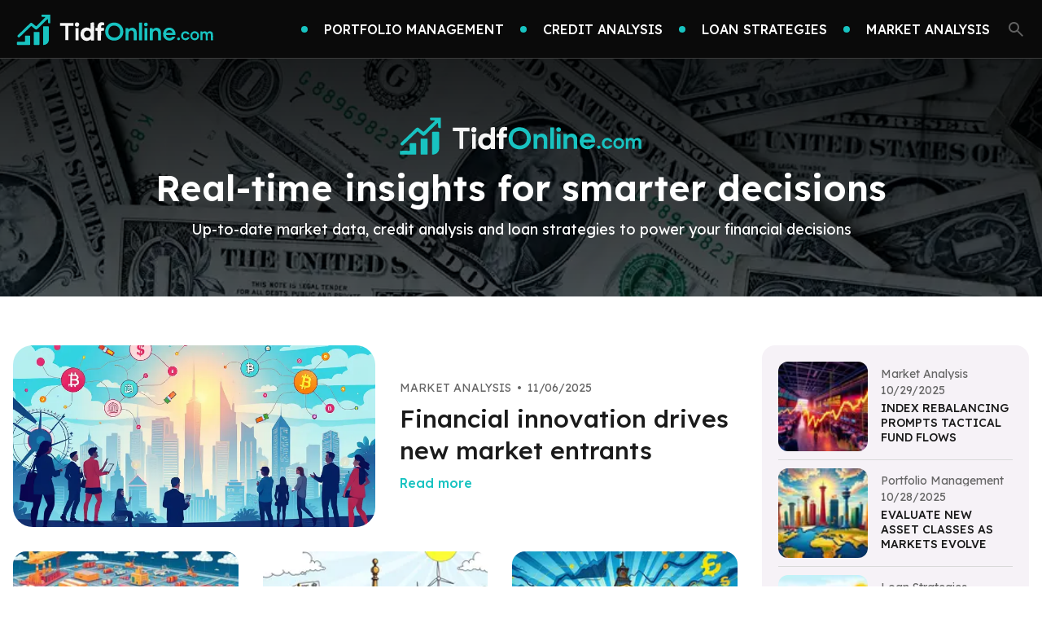

--- FILE ---
content_type: text/html
request_url: https://tidfonline.com/
body_size: 7891
content:
<!DOCTYPE html>
<html lang="en">
    <head>
        <meta charset="UTF-8">
        <meta name="viewport" content="width=device-width, initial-scale=1.0">
        <meta http-equiv="X-UA-Compatible" content="IE=edge">
        <title>TidfOnline - Real-time insights for smarter decisions</title>
        <meta name="progam" content="no-cache">
        <meta name="description" content="TidfOnline - Real-time insights for smarter decisions">
        <meta property="og:title" content="TidfOnline - Real-time insights for smarter decisions">
        <meta property="og:description" content="TidfOnline - Real-time insights for smarter decisions">
        <meta property="og:image" content="https://tidfonline.com/public/img/logo.svg">
        <meta property="og:url" content="https://tidfonline.com/">
        <meta property="og:type" content="website">
        <meta property="og:locale" content="en">
        <link rel="canonical" href="https://tidfonline.com/">
        <link rel="preconnect" href="https://fonts.googleapis.com">
        <link rel="preconnect" href="https://fonts.gstatic.com" crossorigin>
        <link href="https://fonts.googleapis.com/css2?family=DM+Sans:ital,opsz,wght@0,9..40,100..1000;1,9..40,100..1000&family=Exo+2:ital,wght@0,100..900;1,100..900&family=Jost:ital,wght@0,100..900;1,100..900&family=Lexend:wght@100..900&family=Open+Sans:ital,wght@0,300..800;1,300..800&family=Parkinsans:wght@300..800&family=Plus+Jakarta+Sans:ital,wght@0,200..800;1,200..800&display=swap" rel="stylesheet">
        <link rel="stylesheet" href="/public/css/style.css">
        <!-- no-JS fallback -->
        <script>
            //enviroment constants
            const ENVIROMENT_CONSTANTS = {
                SHOW_IFRAMES: true,
            }
        </script>
        <!-- custom headers -->
    </head>
    <body>
        <svg style="display: none;">
            <defs>
                <symbol id="icon-headClose" fill="none">
                    <path
                        d="M4.43945 4L20.4395 20"
                        stroke="#979797"
                        stroke-width="2.25"
                        stroke-linecap="round"
                        stroke-linejoin="round"
                    />
                    <path
                        d="M4.43945 20L20.4395 4"
                        stroke="#979797"
                        stroke-width="2.25"
                        stroke-linecap="round"
                        stroke-linejoin="round"
                    />
                </symbol>
            </defs>
        </svg>
        <div class="headWrap">
            <div class="head">
                <a class="logoLink" href="/" aria-label="Go home">
                    <img class="logoImg" src="/public/img/logo.svg" alt="Logo">
                </a>
                <ul class="topList">
                    <li class="menuItem">
  <a class="itemLink" href="/c/portfolio-management/">
    <span class="point"></span><span class="itemTitle">Portfolio Management</span>
  </a>
</li>
<li class="menuItem">
  <a class="itemLink" href="/c/credit-analysis/">
    <span class="point"></span><span class="itemTitle">Credit Analysis</span>
  </a>
</li>
<li class="menuItem">
  <a class="itemLink" href="/c/loan-strategies/">
    <span class="point"></span><span class="itemTitle">Loan Strategies</span>
  </a>
</li>
<li class="menuItem">
  <a class="itemLink" href="/c/market-analysis/">
    <span class="point"></span><span class="itemTitle">Market Analysis</span>
  </a>
</li>
                    <li class="topItem">
                        <svg
                            class="searchIcon"
                            onclick="showSearch('pcMenuWrap', 'searchMask')"
                            xmlns="http://www.w3.org/2000/svg"
                            width="24"
                            height="24"
                            viewBox="0 0 24 24"
                            fill="none"
                        >
                            <path d="M19.6 21L13.3 14.7C12.8 15.1 12.225 15.4167 11.575 15.65C10.925 15.8833 10.2333 16 9.5 16C7.68333 16 6.14583 15.3708 4.8875 14.1125C3.62917 12.8542 3 11.3167 3 9.5C3 7.68333 3.62917 6.14583 4.8875 4.8875C6.14583 3.62917 7.68333 3 9.5 3C11.3167 3 12.8542 3.62917 14.1125 4.8875C15.3708 6.14583 16 7.68333 16 9.5C16 10.2333 15.8833 10.925 15.65 11.575C15.4167 12.225 15.1 12.8 14.7 13.3L21 19.6L19.6 21ZM9.5 14C10.75 14 11.8125 13.5625 12.6875 12.6875C13.5625 11.8125 14 10.75 14 9.5C14 8.25 13.5625 7.1875 12.6875 6.3125C11.8125 5.4375 10.75 5 9.5 5C8.25 5 7.1875 5.4375 6.3125 6.3125C5.4375 7.1875 5 8.25 5 9.5C5 10.75 5.4375 11.8125 6.3125 12.6875C7.1875 13.5625 8.25 14 9.5 14Z" fill="#616161"/>
                        </svg>
                    </li>
                </ul>
                <svg
                    class="menuIcon"
                    onclick="showSearch()"
                    xmlns="http://www.w3.org/2000/svg"
                    width="28"
                    height="28"
                    viewBox="0 0 28 28"
                    fill="none"
                >
                    <rect
                        x="0.5"
                        y="0.5"
                        width="27"
                        height="27"
                        rx="3.5"
                        stroke="#CCCCCC"
                    />
                    <rect
                        x="6.51904"
                        y="7.50781"
                        width="14.9617"
                        height="2.59464"
                        rx="1.29732"
                        fill="#6D6D6D"
                    />
                    <rect
                        x="6.51904"
                        y="12.6953"
                        width="14.9617"
                        height="2.59464"
                        rx="1.29732"
                        fill="#6D6D6D"
                    />
                    <rect
                        x="6.51904"
                        y="17.8828"
                        width="14.9617"
                        height="2.59464"
                        rx="1.29732"
                        fill="#6D6D6D"
                    />
                </svg>
                <div class="menuMask" onclick="closeSearch()"></div>
                <div class="menuWrap">
                    <div class="menuContent">
                        <div class="menuTop">
                            <a class="meneLogoLink" href="/" aria-label="go home">
                                <img class="logoImg" src="/public/img/logo.svg" alt="logo">
                            </a>
                            <svg class="closeIcon" onclick="closeSearch()">
                                <use xlink:href="#icon-headClose"></use>
                            </svg>
                        </div>
                        <div class="searchBox">
                            <input
                                class="searchInput"
                                id="searchInput"
                                placeholder="Search"
                                required=""
                                type="text"
                                name="q"
                                value=""
                                onkeydown="enterSearch('#searchInput')"
                            >
                            <div class="searchBtn" onclick="jumpSearch('#searchInput')">Search</div>
                        </div>
                        <ul class="menuList">
                            <li class="menuItem">
  <a class="itemLink" href="/c/portfolio-management/">
    <span class="point"></span><span class="itemTitle">Portfolio Management</span>
  </a>
</li>
<li class="menuItem">
  <a class="itemLink" href="/c/credit-analysis/">
    <span class="point"></span><span class="itemTitle">Credit Analysis</span>
  </a>
</li>
<li class="menuItem">
  <a class="itemLink" href="/c/loan-strategies/">
    <span class="point"></span><span class="itemTitle">Loan Strategies</span>
  </a>
</li>
<li class="menuItem">
  <a class="itemLink" href="/c/market-analysis/">
    <span class="point"></span><span class="itemTitle">Market Analysis</span>
  </a>
</li>
                        </ul>
                    </div>
                </div>
            </div>
        </div>
<div class="wrap">
    <div class="bannerWrap">
        <div class="indexBanner">
            <div class="bannerTitle">
                <h1 class="title">
                    <img src="/public/img/logo.svg" alt="Logo" class="logo">
                    Real-time insights for smarter decisions
                </h1>
            </div>
            <div class="bannerText">
                Up-to-date market data, credit analysis and loan strategies to power your financial decisions
            </div>
        </div>
    </div>
    <div class="contWrap">
        <div class="topList">
            <div class="topListLeft">
                <a class="topFrist" href="/p/financial-innovation-drives-new-market-entrants/">
    <div class="topFristLeft">
        <img
            alt="Financial innovation drives new market entrants"
            src="https://cdn.tidfonline.com/800/400/70/tidfonline.com/1751384529984-c143ba13bc0a78.png"
            data-src="https://cdn.tidfonline.com/800/400/70/tidfonline.com/1751384529984-c143ba13bc0a78.png"
            class="topFristImg lazyImg"
        >
    </div>
    <div class="topFristRight">
        <div class="fristInfo">
            <div class="infoText">Market Analysis</div>
            <div class="infoText separator"> •</div>
            <div class="infoText">11/06/2025</div>
        </div>
        <div class="fristTitle">
            Financial innovation drives new market entrants
        </div>
        <div class="fristMore">Read more</div>
    </div>
</a>

                <ul class="topLineList">
                    <li class="topItem">
    <a class="itemLink" href="/p/supply-chain-constraints-push-companies-toward-vertical-integration/">
        <div class="itemImg">
            <img
                alt="Supply chain constraints push companies toward vertical integration"
                src="https://cdn.tidfonline.com/250/125/70/tidfonline.com/1751373548278-47dc5446622c8.png"
                data-src="https://cdn.tidfonline.com/250/125/70/tidfonline.com/1751373548278-47dc5446622c8.png"
                class="topFristImg lazyImg"
            >
        </div>
        <div class="itemInfo">
            <div class="infoText">Market Analysis</div>
            <div class="infoText separator"> •</div>
            <div class="infoText">11/03/2025</div>
        </div>
        <div class="itemTitle">
            Supply chain constraints push companies toward vertical integration
        </div>
    </a>
</li>
<li class="topItem">
    <a class="itemLink" href="/p/pension-funds-rebalance-toward-real-assets/">
        <div class="itemImg">
            <img
                alt="Pension funds rebalance toward real assets"
                src="https://cdn.tidfonline.com/250/125/70/tidfonline.com/1751295693126-44e7f75a38083.png"
                data-src="https://cdn.tidfonline.com/250/125/70/tidfonline.com/1751295693126-44e7f75a38083.png"
                class="topFristImg lazyImg"
            >
        </div>
        <div class="itemInfo">
            <div class="infoText">Market Analysis</div>
            <div class="infoText separator"> •</div>
            <div class="infoText">11/02/2025</div>
        </div>
        <div class="itemTitle">
            Pension funds rebalance toward real assets
        </div>
    </a>
</li>
<li class="topItem">
    <a class="itemLink" href="/p/central-bank-communication-steers-market-expectations/">
        <div class="itemImg">
            <img
                alt="Central bank communication steers market expectations"
                src="https://cdn.tidfonline.com/250/125/70/tidfonline.com/1751384531547-eb14ae677b4338.png"
                data-src="https://cdn.tidfonline.com/250/125/70/tidfonline.com/1751384531547-eb14ae677b4338.png"
                class="topFristImg lazyImg"
            >
        </div>
        <div class="itemInfo">
            <div class="infoText">Market Analysis</div>
            <div class="infoText separator"> •</div>
            <div class="infoText">10/30/2025</div>
        </div>
        <div class="itemTitle">
            Central bank communication steers market expectations
        </div>
    </a>
</li>

                </ul>
            </div>
            <div class="topListRight">
                <ul class="sidebarList">
                    <li class="sidebarItem">
    <a class="itemLink" href="/p/index-rebalancing-prompts-tactical-fund-flows/">
        <div class="itemImg">
            <img
                alt="Index rebalancing prompts tactical fund flows"
                class="lazyImg"
                src="https://cdn.tidfonline.com/75/75/70/tidfonline.com/1751295739284-a80ea542f1336.png"
                data-src="https://cdn.tidfonline.com/75/75/70/tidfonline.com/1751295739284-a80ea542f1336.png"
            >
        </div>
        <div class="itemRight">
            <div class="itemCategory">
                Market Analysis
            </div>
            <span class="itemCategory">10/29/2025</span>
            <div class="itemTitle">Index rebalancing prompts tactical fund flows</div>
        </div>
    </a>
</li>
<hr class="home-divider"><li class="sidebarItem">
    <a class="itemLink" href="/p/evaluate-new-asset-classes-as-markets-evolve/">
        <div class="itemImg">
            <img
                alt="Evaluate new asset classes as markets evolve"
                class="lazyImg"
                src="https://cdn.tidfonline.com/75/75/70/tidfonline.com/1751385864685-2ab0f3390c3928.png"
                data-src="https://cdn.tidfonline.com/75/75/70/tidfonline.com/1751385864685-2ab0f3390c3928.png"
            >
        </div>
        <div class="itemRight">
            <div class="itemCategory">
                Portfolio Management
            </div>
            <span class="itemCategory">10/28/2025</span>
            <div class="itemTitle">Evaluate new asset classes as markets evolve</div>
        </div>
    </a>
</li>
<hr class="home-divider"><li class="sidebarItem">
    <a class="itemLink" href="/p/opt-for-renewable-energy-loans-for-property-upgrades/">
        <div class="itemImg">
            <img
                alt="Opt for renewable energy loans for property upgrades"
                class="lazyImg"
                src="https://cdn.tidfonline.com/75/75/70/tidfonline.com/1751287828694-6d6e33ad8c7ff8.png"
                data-src="https://cdn.tidfonline.com/75/75/70/tidfonline.com/1751287828694-6d6e33ad8c7ff8.png"
            >
        </div>
        <div class="itemRight">
            <div class="itemCategory">
                Loan Strategies
            </div>
            <span class="itemCategory">10/27/2025</span>
            <div class="itemTitle">Opt for renewable energy loans for property upgrades</div>
        </div>
    </a>
</li>
<hr class="home-divider"><li class="sidebarItem">
    <a class="itemLink" href="/p/luxury-retail-thrives-in-recovering-tourist-markets/">
        <div class="itemImg">
            <img
                alt="Luxury retail thrives in recovering tourist markets"
                class="lazyImg"
                src="https://cdn.tidfonline.com/75/75/70/tidfonline.com/1751384536613-7f017c7ee98d4.png"
                data-src="https://cdn.tidfonline.com/75/75/70/tidfonline.com/1751384536613-7f017c7ee98d4.png"
            >
        </div>
        <div class="itemRight">
            <div class="itemCategory">
                Market Analysis
            </div>
            <span class="itemCategory">10/26/2025</span>
            <div class="itemTitle">Luxury retail thrives in recovering tourist markets</div>
        </div>
    </a>
</li>

                </ul>
            </div>
        </div>
        <div class="popularCate">
            <div class="popularCateTop">
                <h2 class="popularCateTitle">Popular Categories</h2>
                <div class="tabsNav">
                    <div class="tabsNavGroup">
                        <button class="tabButton active" data-tab="tab-0">
    <span>Market Analysis</span>
</button>
<button class="tabButton " data-tab="tab-1">
    <span>Loan Strategies</span>
</button>
<button class="tabButton " data-tab="tab-2">
    <span>Credit Analysis</span>
</button>
<button class="tabButton " data-tab="tab-3">
    <span>Portfolio Management</span>
</button>

                    </div>
                </div>
            </div>
            <div class="tabsContent"><div class="tabContent active" id="tab-0">
    <ul class="articlesList">
        <li class="articlesItem">
    <a class="itemLink" href="/p/financial-innovation-drives-new-market-entrants/">
        <div class="itemImg">
            <img
                alt="Financial innovation drives new market entrants"
                class="lazyImg"
                src="https://cdn.tidfonline.com/300/150/70/tidfonline.com/1751384529984-c143ba13bc0a78.png"
                data-src="https://cdn.tidfonline.com/300/150/70/tidfonline.com/1751384529984-c143ba13bc0a78.png"
            >
        </div>
        <div class="itemBottom">
            <div class="itemInfo">
                <div class="infoText">Market Analysis</div>
                <div class="infoText separator"> •</div>
                <div class="infoText">11/06/2025</div>
            </div>
            <div class="itemTitle">Financial innovation drives new market entrants</div>
            <div class="itemMore">Read more</div>
        </div>
    </a>
</li>
<li class="articlesItem">
    <a class="itemLink" href="/p/pension-funds-rebalance-toward-real-assets/">
        <div class="itemImg">
            <img
                alt="Pension funds rebalance toward real assets"
                class="lazyImg"
                src="https://cdn.tidfonline.com/300/150/70/tidfonline.com/1751295693126-44e7f75a38083.png"
                data-src="https://cdn.tidfonline.com/300/150/70/tidfonline.com/1751295693126-44e7f75a38083.png"
            >
        </div>
        <div class="itemBottom">
            <div class="itemInfo">
                <div class="infoText">Market Analysis</div>
                <div class="infoText separator"> •</div>
                <div class="infoText">11/02/2025</div>
            </div>
            <div class="itemTitle">Pension funds rebalance toward real assets</div>
            <div class="itemMore">Read more</div>
        </div>
    </a>
</li>
<li class="articlesItem">
    <a class="itemLink" href="/p/supply-chain-constraints-push-companies-toward-vertical-integration/">
        <div class="itemImg">
            <img
                alt="Supply chain constraints push companies toward vertical integration"
                class="lazyImg"
                src="https://cdn.tidfonline.com/300/150/70/tidfonline.com/1751373548278-47dc5446622c8.png"
                data-src="https://cdn.tidfonline.com/300/150/70/tidfonline.com/1751373548278-47dc5446622c8.png"
            >
        </div>
        <div class="itemBottom">
            <div class="itemInfo">
                <div class="infoText">Market Analysis</div>
                <div class="infoText separator"> •</div>
                <div class="infoText">11/03/2025</div>
            </div>
            <div class="itemTitle">Supply chain constraints push companies toward vertical integration</div>
            <div class="itemMore">Read more</div>
        </div>
    </a>
</li>
<li class="articlesItem">
    <a class="itemLink" href="/p/central-bank-communication-steers-market-expectations/">
        <div class="itemImg">
            <img
                alt="Central bank communication steers market expectations"
                class="lazyImg"
                src="https://cdn.tidfonline.com/300/150/70/tidfonline.com/1751384531547-eb14ae677b4338.png"
                data-src="https://cdn.tidfonline.com/300/150/70/tidfonline.com/1751384531547-eb14ae677b4338.png"
            >
        </div>
        <div class="itemBottom">
            <div class="itemInfo">
                <div class="infoText">Market Analysis</div>
                <div class="infoText separator"> •</div>
                <div class="infoText">10/30/2025</div>
            </div>
            <div class="itemTitle">Central bank communication steers market expectations</div>
            <div class="itemMore">Read more</div>
        </div>
    </a>
</li>

    </ul>
</div>
<div class="tabContent " id="tab-1">
    <ul class="articlesList">
        <li class="articlesItem">
    <a class="itemLink" href="/p/opt-for-renewable-energy-loans-for-property-upgrades/">
        <div class="itemImg">
            <img
                alt="Opt for renewable energy loans for property upgrades"
                class="lazyImg"
                src="https://cdn.tidfonline.com/300/150/70/tidfonline.com/1751287828694-6d6e33ad8c7ff8.png"
                data-src="https://cdn.tidfonline.com/300/150/70/tidfonline.com/1751287828694-6d6e33ad8c7ff8.png"
            >
        </div>
        <div class="itemBottom">
            <div class="itemInfo">
                <div class="infoText">Loan Strategies</div>
                <div class="infoText separator"> •</div>
                <div class="infoText">10/27/2025</div>
            </div>
            <div class="itemTitle">Opt for renewable energy loans for property upgrades</div>
            <div class="itemMore">Read more</div>
        </div>
    </a>
</li>
<li class="articlesItem">
    <a class="itemLink" href="/p/apply-for-multi-draw-loans-in-construction-projects/">
        <div class="itemImg">
            <img
                alt="Apply for multi-draw loans in construction projects"
                class="lazyImg"
                src="https://cdn.tidfonline.com/300/150/70/tidfonline.com/1751287809311-ac7bcabb7882b.png"
                data-src="https://cdn.tidfonline.com/300/150/70/tidfonline.com/1751287809311-ac7bcabb7882b.png"
            >
        </div>
        <div class="itemBottom">
            <div class="itemInfo">
                <div class="infoText">Loan Strategies</div>
                <div class="infoText separator"> •</div>
                <div class="infoText">10/16/2025</div>
            </div>
            <div class="itemTitle">Apply for multi-draw loans in construction projects</div>
            <div class="itemMore">Read more</div>
        </div>
    </a>
</li>
<li class="articlesItem">
    <a class="itemLink" href="/p/bundle-refinancing-with-rate-negotiation/">
        <div class="itemImg">
            <img
                alt="Bundle refinancing with rate negotiation"
                class="lazyImg"
                src="https://cdn.tidfonline.com/300/150/70/tidfonline.com/1751287810182-1ab040a5edbae8.png"
                data-src="https://cdn.tidfonline.com/300/150/70/tidfonline.com/1751287810182-1ab040a5edbae8.png"
            >
        </div>
        <div class="itemBottom">
            <div class="itemInfo">
                <div class="infoText">Loan Strategies</div>
                <div class="infoText separator"> •</div>
                <div class="infoText">10/24/2025</div>
            </div>
            <div class="itemTitle">Bundle refinancing with rate negotiation</div>
            <div class="itemMore">Read more</div>
        </div>
    </a>
</li>
<li class="articlesItem">
    <a class="itemLink" href="/p/match-loan-insurance-coverage-to-payment-terms/">
        <div class="itemImg">
            <img
                alt="Match loan insurance coverage to payment terms"
                class="lazyImg"
                src="https://cdn.tidfonline.com/300/150/70/tidfonline.com/1751287816782-bc0fa1e4fde268.png"
                data-src="https://cdn.tidfonline.com/300/150/70/tidfonline.com/1751287816782-bc0fa1e4fde268.png"
            >
        </div>
        <div class="itemBottom">
            <div class="itemInfo">
                <div class="infoText">Loan Strategies</div>
                <div class="infoText separator"> •</div>
                <div class="infoText">10/21/2025</div>
            </div>
            <div class="itemTitle">Match loan insurance coverage to payment terms</div>
            <div class="itemMore">Read more</div>
        </div>
    </a>
</li>

    </ul>
</div>
<div class="tabContent " id="tab-2">
    <ul class="articlesList">
        <li class="articlesItem">
    <a class="itemLink" href="/p/review-lender-specific-score-overrides-for-accuracy/">
        <div class="itemImg">
            <img
                alt="Review lender-specific score overrides for accuracy"
                class="lazyImg"
                src="https://cdn.tidfonline.com/300/150/70/tidfonline.com/1751287815695-c9a9472e2e39f.png"
                data-src="https://cdn.tidfonline.com/300/150/70/tidfonline.com/1751287815695-c9a9472e2e39f.png"
            >
        </div>
        <div class="itemBottom">
            <div class="itemInfo">
                <div class="infoText">Credit Analysis</div>
                <div class="infoText separator"> •</div>
                <div class="infoText">10/06/2025</div>
            </div>
            <div class="itemTitle">Review lender-specific score overrides for accuracy</div>
            <div class="itemMore">Read more</div>
        </div>
    </a>
</li>
<li class="articlesItem">
    <a class="itemLink" href="/p/look-for-seasonality-in-application-volumes/">
        <div class="itemImg">
            <img
                alt="Look for seasonality in application volumes"
                class="lazyImg"
                src="https://cdn.tidfonline.com/300/150/70/tidfonline.com/1751287775320-add6d2ad1d63.png"
                data-src="https://cdn.tidfonline.com/300/150/70/tidfonline.com/1751287775320-add6d2ad1d63.png"
            >
        </div>
        <div class="itemBottom">
            <div class="itemInfo">
                <div class="infoText">Credit Analysis</div>
                <div class="infoText separator"> •</div>
                <div class="infoText">09/30/2025</div>
            </div>
            <div class="itemTitle">Look for seasonality in application volumes</div>
            <div class="itemMore">Read more</div>
        </div>
    </a>
</li>
<li class="articlesItem">
    <a class="itemLink" href="/p/assess-payment-frequency-on-variable-income-loans/">
        <div class="itemImg">
            <img
                alt="Assess payment frequency on variable income loans"
                class="lazyImg"
                src="https://cdn.tidfonline.com/300/150/70/tidfonline.com/1751287818443-0d36c90fb6072.png"
                data-src="https://cdn.tidfonline.com/300/150/70/tidfonline.com/1751287818443-0d36c90fb6072.png"
            >
        </div>
        <div class="itemBottom">
            <div class="itemInfo">
                <div class="infoText">Credit Analysis</div>
                <div class="infoText separator"> •</div>
                <div class="infoText">10/03/2025</div>
            </div>
            <div class="itemTitle">Assess payment frequency on variable income loans</div>
            <div class="itemMore">Read more</div>
        </div>
    </a>
</li>
<li class="articlesItem">
    <a class="itemLink" href="/p/monitor-recent-refinancing-or-consolidation-activity/">
        <div class="itemImg">
            <img
                alt="Monitor recent refinancing or consolidation activity"
                class="lazyImg"
                src="https://cdn.tidfonline.com/300/150/70/tidfonline.com/1751287804984-bada0d45af6ef8.png"
                data-src="https://cdn.tidfonline.com/300/150/70/tidfonline.com/1751287804984-bada0d45af6ef8.png"
            >
        </div>
        <div class="itemBottom">
            <div class="itemInfo">
                <div class="infoText">Credit Analysis</div>
                <div class="infoText separator"> •</div>
                <div class="infoText">10/05/2025</div>
            </div>
            <div class="itemTitle">Monitor recent refinancing or consolidation activity</div>
            <div class="itemMore">Read more</div>
        </div>
    </a>
</li>

    </ul>
</div>
<div class="tabContent " id="tab-3">
    <ul class="articlesList">
        <li class="articlesItem">
    <a class="itemLink" href="/p/evaluate-new-asset-classes-as-markets-evolve/">
        <div class="itemImg">
            <img
                alt="Evaluate new asset classes as markets evolve"
                class="lazyImg"
                src="https://cdn.tidfonline.com/300/150/70/tidfonline.com/1751385864685-2ab0f3390c3928.png"
                data-src="https://cdn.tidfonline.com/300/150/70/tidfonline.com/1751385864685-2ab0f3390c3928.png"
            >
        </div>
        <div class="itemBottom">
            <div class="itemInfo">
                <div class="infoText">Portfolio Management</div>
                <div class="infoText separator"> •</div>
                <div class="infoText">10/28/2025</div>
            </div>
            <div class="itemTitle">Evaluate new asset classes as markets evolve</div>
            <div class="itemMore">Read more</div>
        </div>
    </a>
</li>
<li class="articlesItem">
    <a class="itemLink" href="/p/keep-documentation-updated-for-all-portfolio-decisions/">
        <div class="itemImg">
            <img
                alt="Keep documentation updated for all portfolio decisions"
                class="lazyImg"
                src="https://cdn.tidfonline.com/300/150/70/tidfonline.com/1751385868990-aa2013d52ab088.png"
                data-src="https://cdn.tidfonline.com/300/150/70/tidfonline.com/1751385868990-aa2013d52ab088.png"
            >
        </div>
        <div class="itemBottom">
            <div class="itemInfo">
                <div class="infoText">Portfolio Management</div>
                <div class="infoText separator"> •</div>
                <div class="infoText">10/20/2025</div>
            </div>
            <div class="itemTitle">Keep documentation updated for all portfolio decisions</div>
            <div class="itemMore">Read more</div>
        </div>
    </a>
</li>
<li class="articlesItem">
    <a class="itemLink" href="/p/benchmark-against-peer-portfolios-for-perspective/">
        <div class="itemImg">
            <img
                alt="Benchmark against peer portfolios for perspective"
                class="lazyImg"
                src="https://cdn.tidfonline.com/300/150/70/tidfonline.com/1751385866776-c74d3c7eaae4b8.png"
                data-src="https://cdn.tidfonline.com/300/150/70/tidfonline.com/1751385866776-c74d3c7eaae4b8.png"
            >
        </div>
        <div class="itemBottom">
            <div class="itemInfo">
                <div class="infoText">Portfolio Management</div>
                <div class="infoText separator"> •</div>
                <div class="infoText">10/17/2025</div>
            </div>
            <div class="itemTitle">Benchmark against peer portfolios for perspective</div>
            <div class="itemMore">Read more</div>
        </div>
    </a>
</li>
<li class="articlesItem">
    <a class="itemLink" href="/p/utilize-robo-advisors-for-routine-rebalancing/">
        <div class="itemImg">
            <img
                alt="Utilize robo-advisors for routine rebalancing"
                class="lazyImg"
                src="https://cdn.tidfonline.com/300/150/70/tidfonline.com/1751385814793-8042c18b47973.png"
                data-src="https://cdn.tidfonline.com/300/150/70/tidfonline.com/1751385814793-8042c18b47973.png"
            >
        </div>
        <div class="itemBottom">
            <div class="itemInfo">
                <div class="infoText">Portfolio Management</div>
                <div class="infoText separator"> •</div>
                <div class="infoText">10/24/2025</div>
            </div>
            <div class="itemTitle">Utilize robo-advisors for routine rebalancing</div>
            <div class="itemMore">Read more</div>
        </div>
    </a>
</li>

    </ul>
</div>
</div>
        </div>
        <div class="newArticlesWrap">
            <div class="moduleTitle">
                <span class="point"></span>
                <h2 class="title">Latest Articles</h2>
                <div class="border"></div>
            </div>
            <ul class="articlesList">
                <li class="articlesItem">
    <a class="itemLink" href="/p/financial-innovation-drives-new-market-entrants/">
        <div class="itemImg">
            <img
                alt="Financial innovation drives new market entrants"
                class="lazyImg"
                src="https://cdn.tidfonline.com/300/150/70/tidfonline.com/1751384529984-c143ba13bc0a78.png"
                data-src="https://cdn.tidfonline.com/300/150/70/tidfonline.com/1751384529984-c143ba13bc0a78.png"
            >
        </div>
        <div class="itemRight">
            <div class="itemInfo">
                <div class="infoText">Market Analysis</div>
                <div class="infoText separator"> •</div>
                <div class="infoText">11/06/2025</div>
            </div>
            <div class="itemTitle">Financial innovation drives new market entrants</div>
        </div>
    </a>
</li>
<li class="articlesItem">
    <a class="itemLink" href="/p/supply-chain-constraints-push-companies-toward-vertical-integration/">
        <div class="itemImg">
            <img
                alt="Supply chain constraints push companies toward vertical integration"
                class="lazyImg"
                src="https://cdn.tidfonline.com/300/150/70/tidfonline.com/1751373548278-47dc5446622c8.png"
                data-src="https://cdn.tidfonline.com/300/150/70/tidfonline.com/1751373548278-47dc5446622c8.png"
            >
        </div>
        <div class="itemRight">
            <div class="itemInfo">
                <div class="infoText">Market Analysis</div>
                <div class="infoText separator"> •</div>
                <div class="infoText">11/03/2025</div>
            </div>
            <div class="itemTitle">Supply chain constraints push companies toward vertical integration</div>
        </div>
    </a>
</li>
<li class="articlesItem">
    <a class="itemLink" href="/p/pension-funds-rebalance-toward-real-assets/">
        <div class="itemImg">
            <img
                alt="Pension funds rebalance toward real assets"
                class="lazyImg"
                src="https://cdn.tidfonline.com/300/150/70/tidfonline.com/1751295693126-44e7f75a38083.png"
                data-src="https://cdn.tidfonline.com/300/150/70/tidfonline.com/1751295693126-44e7f75a38083.png"
            >
        </div>
        <div class="itemRight">
            <div class="itemInfo">
                <div class="infoText">Market Analysis</div>
                <div class="infoText separator"> •</div>
                <div class="infoText">11/02/2025</div>
            </div>
            <div class="itemTitle">Pension funds rebalance toward real assets</div>
        </div>
    </a>
</li>
<li class="articlesItem">
    <a class="itemLink" href="/p/central-bank-communication-steers-market-expectations/">
        <div class="itemImg">
            <img
                alt="Central bank communication steers market expectations"
                class="lazyImg"
                src="https://cdn.tidfonline.com/300/150/70/tidfonline.com/1751384531547-eb14ae677b4338.png"
                data-src="https://cdn.tidfonline.com/300/150/70/tidfonline.com/1751384531547-eb14ae677b4338.png"
            >
        </div>
        <div class="itemRight">
            <div class="itemInfo">
                <div class="infoText">Market Analysis</div>
                <div class="infoText separator"> •</div>
                <div class="infoText">10/30/2025</div>
            </div>
            <div class="itemTitle">Central bank communication steers market expectations</div>
        </div>
    </a>
</li>
<li class="articlesItem">
    <a class="itemLink" href="/p/evaluate-new-asset-classes-as-markets-evolve/">
        <div class="itemImg">
            <img
                alt="Evaluate new asset classes as markets evolve"
                class="lazyImg"
                src="https://cdn.tidfonline.com/300/150/70/tidfonline.com/1751385864685-2ab0f3390c3928.png"
                data-src="https://cdn.tidfonline.com/300/150/70/tidfonline.com/1751385864685-2ab0f3390c3928.png"
            >
        </div>
        <div class="itemRight">
            <div class="itemInfo">
                <div class="infoText">Portfolio Management</div>
                <div class="infoText separator"> •</div>
                <div class="infoText">10/28/2025</div>
            </div>
            <div class="itemTitle">Evaluate new asset classes as markets evolve</div>
        </div>
    </a>
</li>
<li class="articlesItem">
    <a class="itemLink" href="/p/opt-for-renewable-energy-loans-for-property-upgrades/">
        <div class="itemImg">
            <img
                alt="Opt for renewable energy loans for property upgrades"
                class="lazyImg"
                src="https://cdn.tidfonline.com/300/150/70/tidfonline.com/1751287828694-6d6e33ad8c7ff8.png"
                data-src="https://cdn.tidfonline.com/300/150/70/tidfonline.com/1751287828694-6d6e33ad8c7ff8.png"
            >
        </div>
        <div class="itemRight">
            <div class="itemInfo">
                <div class="infoText">Loan Strategies</div>
                <div class="infoText separator"> •</div>
                <div class="infoText">10/27/2025</div>
            </div>
            <div class="itemTitle">Opt for renewable energy loans for property upgrades</div>
        </div>
    </a>
</li>
<li class="articlesItem">
    <a class="itemLink" href="/p/bundle-refinancing-with-rate-negotiation/">
        <div class="itemImg">
            <img
                alt="Bundle refinancing with rate negotiation"
                class="lazyImg"
                src="https://cdn.tidfonline.com/300/150/70/tidfonline.com/1751287810182-1ab040a5edbae8.png"
                data-src="https://cdn.tidfonline.com/300/150/70/tidfonline.com/1751287810182-1ab040a5edbae8.png"
            >
        </div>
        <div class="itemRight">
            <div class="itemInfo">
                <div class="infoText">Loan Strategies</div>
                <div class="infoText separator"> •</div>
                <div class="infoText">10/24/2025</div>
            </div>
            <div class="itemTitle">Bundle refinancing with rate negotiation</div>
        </div>
    </a>
</li>
<li class="articlesItem">
    <a class="itemLink" href="/p/utilize-robo-advisors-for-routine-rebalancing/">
        <div class="itemImg">
            <img
                alt="Utilize robo-advisors for routine rebalancing"
                class="lazyImg"
                src="https://cdn.tidfonline.com/300/150/70/tidfonline.com/1751385814793-8042c18b47973.png"
                data-src="https://cdn.tidfonline.com/300/150/70/tidfonline.com/1751385814793-8042c18b47973.png"
            >
        </div>
        <div class="itemRight">
            <div class="itemInfo">
                <div class="infoText">Portfolio Management</div>
                <div class="infoText separator"> •</div>
                <div class="infoText">10/24/2025</div>
            </div>
            <div class="itemTitle">Utilize robo-advisors for routine rebalancing</div>
        </div>
    </a>
</li>
<li class="articlesItem">
    <a class="itemLink" href="/p/match-loan-insurance-coverage-to-payment-terms/">
        <div class="itemImg">
            <img
                alt="Match loan insurance coverage to payment terms"
                class="lazyImg"
                src="https://cdn.tidfonline.com/300/150/70/tidfonline.com/1751287816782-bc0fa1e4fde268.png"
                data-src="https://cdn.tidfonline.com/300/150/70/tidfonline.com/1751287816782-bc0fa1e4fde268.png"
            >
        </div>
        <div class="itemRight">
            <div class="itemInfo">
                <div class="infoText">Loan Strategies</div>
                <div class="infoText separator"> •</div>
                <div class="infoText">10/21/2025</div>
            </div>
            <div class="itemTitle">Match loan insurance coverage to payment terms</div>
        </div>
    </a>
</li>
<li class="articlesItem">
    <a class="itemLink" href="/p/keep-documentation-updated-for-all-portfolio-decisions/">
        <div class="itemImg">
            <img
                alt="Keep documentation updated for all portfolio decisions"
                class="lazyImg"
                src="https://cdn.tidfonline.com/300/150/70/tidfonline.com/1751385868990-aa2013d52ab088.png"
                data-src="https://cdn.tidfonline.com/300/150/70/tidfonline.com/1751385868990-aa2013d52ab088.png"
            >
        </div>
        <div class="itemRight">
            <div class="itemInfo">
                <div class="infoText">Portfolio Management</div>
                <div class="infoText separator"> •</div>
                <div class="infoText">10/20/2025</div>
            </div>
            <div class="itemTitle">Keep documentation updated for all portfolio decisions</div>
        </div>
    </a>
</li>
<li class="articlesItem">
    <a class="itemLink" href="/p/benchmark-against-peer-portfolios-for-perspective/">
        <div class="itemImg">
            <img
                alt="Benchmark against peer portfolios for perspective"
                class="lazyImg"
                src="https://cdn.tidfonline.com/300/150/70/tidfonline.com/1751385866776-c74d3c7eaae4b8.png"
                data-src="https://cdn.tidfonline.com/300/150/70/tidfonline.com/1751385866776-c74d3c7eaae4b8.png"
            >
        </div>
        <div class="itemRight">
            <div class="itemInfo">
                <div class="infoText">Portfolio Management</div>
                <div class="infoText separator"> •</div>
                <div class="infoText">10/17/2025</div>
            </div>
            <div class="itemTitle">Benchmark against peer portfolios for perspective</div>
        </div>
    </a>
</li>
<li class="articlesItem">
    <a class="itemLink" href="/p/apply-for-multi-draw-loans-in-construction-projects/">
        <div class="itemImg">
            <img
                alt="Apply for multi-draw loans in construction projects"
                class="lazyImg"
                src="https://cdn.tidfonline.com/300/150/70/tidfonline.com/1751287809311-ac7bcabb7882b.png"
                data-src="https://cdn.tidfonline.com/300/150/70/tidfonline.com/1751287809311-ac7bcabb7882b.png"
            >
        </div>
        <div class="itemRight">
            <div class="itemInfo">
                <div class="infoText">Loan Strategies</div>
                <div class="infoText separator"> •</div>
                <div class="infoText">10/16/2025</div>
            </div>
            <div class="itemTitle">Apply for multi-draw loans in construction projects</div>
        </div>
    </a>
</li>

            </ul>
        </div>
    </div>
</div>
<footer class="footerWrap">
    <div class="footCont">
        <div class="footTop">
            <a class="footLogo" href="/">
                <img class="footLogoImg" src="/public/img/logo.svg" alt="Mejor">
            </a>
            <div class="tabbar">
                <a href="/s/about-us/">About Us</a>
<div class="tabbarIcon"> /</div>
<a href="/a/">Team</a>
<div class="tabbarIcon"> /</div>
<a href="/s/contact/">Contact</a>
<div class="tabbarIcon"> /</div>
<a href="/s/terms-of-use/">Terms of Use</a>
<div class="tabbarIcon"> /</div>
<a href="/s/privacy-policy/">Privacy Policy</a>
            </div>
        </div>
        <div class="footerText">
            <p>
                Disclaimer: TidfOnline provides real-time market data, portfolio guidance, credit analysis and loan strategies for informational purposes only; it does not constitute personalized financial advice. All financial decisions involve risk, including potential loss of capital. Past information is no guarantee of future results. Please consult a qualified professional before acting.
            </p>
        </div>
    </div>
</footer>
<link href="https://cdnjs.cloudflare.com/ajax/libs/font-awesome/6.7.2/css/all.min.css" rel="stylesheet">
<script>
    const url = new URL(window.location.href);
    const links = document.getElementsByTagName('a');
    const medium = url.searchParams.get('utm_medium');
    const campaign = url.searchParams.get('utm_campaign');
    const source = url.searchParams.get('utm_source');
    const term = url.searchParams.get('utm_term');

    function getAdText() {
        const lang = navigator.language || navigator.userLanguage;
        const langMap = {
            'pt': 'Publicidade',
            'es': 'Publicidad',
            'en': 'Advertisement',
            'fr': 'Publicité',
            'de': 'Werbung'
        };
        const baseLang = (lang.split('-')[0] || 'en').toLowerCase();
        return langMap[baseLang] || langMap['en'];
    }

    function addAdLabel(container, adText) {
        if (!container.querySelector('.ad-label')) {
            container.insertAdjacentHTML('afterbegin',
                `<div class="ad-label" style="font-size:13px;color:#888;text-align:center;margin-bottom:5px;">${adText}</div>`
            );
        }
    }

    function removeAdLabel(container) {
        const label = container.querySelector('.ad-label');
        if (label) {
            label.remove();
        }
    }

    function updateAllAds() {
        const adText = getAdText();
        const units = document.querySelectorAll('.adunit');
        units.forEach(unit => {
            const unitHeight = unit.offsetHeight;
            if (unitHeight > 40) {
                // Ad displayed
                addAdLabel(unit, adText);
                // unit.style.margin = 'auto';
                // unit.style.marginTop = '20px';
                // unit.style.marginBottom = '20px';
            } else {
                // Ad not displayed
                removeAdLabel(unit);
                unit.style.margin = '';
                unit.style.marginTop = '';
                unit.style.marginBottom = '';
            }
        });
    }

    function initAdLabelObserver() {
		window.googletag = window.googletag || {};
		window.googletag.cmd = window.googletag.cmd || [];

		window.googletag.cmd.push(function () {
			if (window.googletag && window.googletag.pubads) {
				window.googletag.pubads().addEventListener('slotRenderEnded', function (event) {
					try {
						updateAllAds();
					} catch (error) {
						console.error('Error updating ads:', error);
					}
				});
			}
		});

		document.addEventListener('DOMContentLoaded', updateAllAds);
	}

    document.addEventListener('DOMContentLoaded', function () {
        let attrs = {};

        if (source) attrs.source = source;

        if (campaign) attrs.campaign = campaign;

        if (medium) attrs.medium = medium;

        if (term) attrs.country = term;

        for (let link of links) {
            for (let attr in attrs) {
                if (!link.href.includes('?')) {
                    link.href = link.href + '?';
                } else {
                    link.href = link.href + '&';
                }

                if (attr == 'country') {
                    link.href += `utm_term=${attrs[attr]}`;
                } else {
                    link.href += `utm_${attr}=${attrs[attr]}`;
                }
            }
        }

        initAdLabelObserver();  
    });

    (function () {
        if (typeof notFoundPage !== "undefined") {
            console.log('Not found page is defined, ignoring preloader.')
            return false
        }

        if (
            true ||
            !location.pathname.includes('/p/') &&
            !location.pathname.includes('/l/') &&
            !location.pathname.includes('/m/')
        ) {
            console.log('preloader isnt needed on this page.')
            return false
        }

        // Cria o overlay do preloader
        const preloader = document.createElement('div');
        preloader.id = 'custom-preloader';
        Object.assign(preloader.style, {
            position: 'fixed',
            top: '0',
            left: '0',
            width: '100%',
            height: '100%',
            backgroundColor: 'rgb(255 255 255 / 96%)', // Cor de fundo atualizada
            zIndex: '9999',
            display: 'flex',
            flexDirection: 'column',
            alignItems: 'center',
            justifyContent: 'center',
            flexShrink: '0',
        });

        // Cria a barra de carregamento no topo
        const progressBarContainer = document.createElement('div');
        Object.assign(progressBarContainer.style, {
            position: 'fixed',
            top: '0',
            left: '0',
            width: '100%',
            height: '4px',
            backgroundColor: '#e0e0e0', // Fundo da barra de carregamento
            overflow: 'hidden',
        });

        const progressBar = document.createElement('div');
        Object.assign(progressBar.style, {
            width: '0%',
            height: '100%',
            backgroundColor: 'var(--Theme)', // Cor da barra de carregamento
            transition: 'width 5s linear',
        });

        progressBarContainer.appendChild(progressBar);
        preloader.appendChild(progressBarContainer);

        // Cria o spinner central
        const spinner = document.createElement('div');
        Object.assign(spinner.style, {
            border: '8px solid #f3f3f3',
            borderTop: `8px solid var(--Theme)`, // Cor do spinner
            borderRadius: '50%',
            width: '60px',
            height: '60px',
            animation: 'spin 2s linear infinite',
            marginBottom: '20px',
        });

        // Adiciona o texto "Carregando"
        const loadingText = document.createElement('div');
        loadingText.innerText = '{{preloader_text}}';
        Object.assign(loadingText.style, {
            fontSize: '20px', // Aumenta o tamanho da fonte
            color: 'var(--TextPrimary);', // Cor do texto para melhor contraste
            fontWeight: 'bold', // Aumenta o peso da fonte
            marginBottom: '30px', // Espaçamento abaixo do texto
        });

        // Adiciona spinner e texto ao preloader
        preloader.appendChild(spinner);
        preloader.appendChild(loadingText);

        // Cria o badge "Site Seguro" com SVG de escudo
        const badge = document.createElement('div');
        Object.assign(badge.style, {
            position: 'fixed',
            bottom: '20px',
            display: 'flex',
            alignItems: 'center',
            backgroundColor: 'var(--Theme)',
            color: '#ffffff',
            padding: '12px 16px', // Aumenta o padding para dar mais espaço
            borderRadius: '25px', // Aumenta o raio para bordas mais arredondadas
            boxShadow: '0 4px 8px rgba(0,0,0,0.3)', // Sombra mais pronunciada
            fontSize: '16px', // Aumenta o tamanho da fonte
            fontWeight: 'bold', // Aumenta o peso da fonte
        });

        // SVG de escudo fornecido, aumentado de tamanho
        const shieldSVG = `
            <svg xmlns="http://www.w3.org/2000/svg" width="24" height="24" fill="currentColor" viewBox="0 0 512 512" style="margin-right: 8px;">
            <path d="M256 0c4.6 0 9.2 1 13.4 2.9L457.7 82.8c22 9.3 38.4 31 38.3 57.2c-.5 99.2-41.3 280.7-213.6 363.2c-16.7 8-36.1 8-52.8 0C57.3 420.7 16.5 239.2 16 140c-.1-26.2 16.3-47.9 38.3-57.2L242.7 2.9C246.8 1 251.4 0 256 0zm0 66.8l0 378.1C394 378 431.1 230.1 432 141.4L256 66.8s0 0 0 0z"/>
            </svg>
        `;

        // Adiciona o SVG e o texto ao badge
        badge.innerHTML = shieldSVG + ' {{secure_text}}';
        preloader.appendChild(badge);

        // Adiciona keyframes para a animação do spinner
        const styleSheet = document.createElement('style');
        styleSheet.type = 'text/css';
        styleSheet.innerText = `
            @keyframes spin {
            0% { transform: rotate(0deg); }
            100% { transform: rotate(360deg); }
            }
        `;
        document.head.appendChild(styleSheet);

        // Adiciona o preloader ao body
        document.body.appendChild(preloader);

        // Armazena referências globais para manipulação futura
        window.loadingEl = preloader;
        window.loadingTimeout = setTimeout(() => {
            removePreloader();
        }, 5000);

        // Inicia a animação da barra de progresso
        setTimeout(() => {
            progressBar.style.width = '100%';
        }, 100); // Pequeno delay para garantir que a transição aconteça


        // Função para remover o preloader
        function removePreloader() {
            if (window.loadingEl) {
                window.loadingEl.style.transition = 'opacity 0.5s ease';
                window.loadingEl.style.opacity = '0';
                setTimeout(() => {
                    if (window.loadingEl && window.loadingEl.parentNode) {
                        window.loadingEl.parentNode.removeChild(window.loadingEl);
                        window.loadingEl = undefined;
                    }
                }, 500);
            }
            if (window.loadingTimeout) {
                clearTimeout(window.loadingTimeout);
                window.loadingTimeout = undefined;
            }
        }

        // Integração com Google Publisher Tags para remover o preloader quando o anúncio for carregado
        window.googletag = window.googletag || {};
        window.googletag.cmd = window.googletag.cmd || [];
        window.googletag.cmd.push(function () {
            if (window.googletag && window.googletag.pubads) {
                window.googletag.pubads().addEventListener('slotRenderEnded', function (event) {
                    try {
                        console.debug('slotRenderEnded', event.slot.getAdUnitPath(), event);
                        if (event.isEmpty) {
                            // Não vendeu, remove o preloader
                            removePreloader();
                        }
                        if (event.slot.getAdUnitPath().includes('header') || event.slot.getAdUnitPath().includes('top')) {
                            if (typeof window.loadingEl !== 'undefined') {
                                removePreloader();
                            }
                        }
                    } catch (error) {
                        console.error(error);
                    }
                });
            }
        });
    })();
</script>
<script src="/public/js/main.js"></script>
<script defer data-domain="tidfonline.com" src="https://on.tidfonline.com/js/script.hash.outbound-links.pageview-props.tagged-events.js"></script>
<script>
    window.plausible = window.plausible || function () {
        (window.plausible.q = window.plausible.q || []).push(arguments);
    }
</script>
<!-- custom scripts -->
</body>
</html>


--- FILE ---
content_type: text/css
request_url: https://tidfonline.com/public/css/style.css
body_size: 8628
content:
* {
	--FontBody: 'Open Sans', sans-serif;
	--FontTitle: 'Lexend', Arial;
	--Theme: #18c3c1;
	--BgPage: #ffffff;
	--BgBanner: #ffffff;
	--BgNav: #0a0a0a;
	--BgFooter: #0a0a0a;
	--BgContainer: #f6f2f7;
	--TextPrimary: #1a1a1a;
	--TextSecondary: #666666;
	--TextTertiary: #999999;
	--TextNav: #ffffff;
	--TextFooter: #666666;
	--TableTh1: #fff4d8;
	--TableTh2: #d7ecff;
	--TableTh3: #ffdad4;
	--TableTh4: #caffd9;
	--TableTh5: #ffcfe3;
	--TableTh6: #dee4ff;
	--TableTd1: #f5f5f5;
	--TableTd2: #fcfcfc;
	--Link: #438eff;
	--Hover: #129c9a;
	--Divider: #d9d9d9;
	--Border: #eeeeee;
	--RadiusS: 12px;
	--RadiusM: 16px;
	--RadiusL: 24px;
	margin: 0;
	padding: 0;
	-webkit-box-sizing: border-box;
	-moz-box-sizing: border-box;
	box-sizing: border-box;
}

ul::-webkit-scrollbar {
	width: 0 !important;
}

img {
	border: 0;
	vertical-align: middle;
	object-fit: cover;
}

svg {
	width: 20px;
	height: 20px;
}

a {
	text-decoration: none;
	color: var(--TextPrimary);
}

a:hover {
	color: var(--Theme);
}

@media only screen and (max-width: 767px) {
	.moduleTitle .title {
		font-size: 24px;
	}

	.wrap .contWrap {
		padding: 0 16px;
	}
}

@media only screen and (min-width: 768px) and (max-width: 1366px) {
	.wrap .contWrap {
		padding: 0 16px;
	}
}

@media only screen and (min-width: 1367px) {
	.wrap .contWrap {
		padding: 0 20px;
	}
}

@media only screen and (max-width: 767px) {
	.headWrap,
	.headWrap .head .menuWrap .menuContent .menuTop {
		height: 48px;
	}

	.headWrap .head {
		padding: 0 16px;
	}

	.headWrap .head .logoLink .logoImg {
		height: 30px;
		margin-right: 16px;
	}

	.headWrap .head .topList {
		display: none;
	}

	.headWrap .head .menuIcon,
	.headWrap .head .menuWrap .menuContent .menuList {
		display: block;
	}

	.headWrap .head .menuWrap .menuContent {
		padding: 0 10px 24px;
	}

	.headWrap .head .menuWrap .menuContent .menuTop .meneLogoLink .logoImg {
		height: 30px;
	}
}

@media only screen and (min-width: 1520px) {
	.headWrap .head {
		padding: 0 60px;
	}
}

@media only screen and (max-width: 768px) {
	.popularCate {
		padding-bottom: 32px;
	}

	.popularCate .popularCateTop {
		display: block;
		margin-bottom: 16px;
	}

	.popularCate .popularCateTop .popularCateTitle {
		font-size: 24px;
		margin-bottom: 16px;
	}

	.popularCate .popularCateTop .tabsNav::-webkit-scrollbar {
		display: none;
	}

	.popularCate .popularCateTop .tabsNav {
		width: auto;
		margin: 0-16px;
		overflow: scroll;
		scrollbar-width: none;
		-ms-overflow-style: none;
	}

	.popularCate .popularCateTop .tabsNav .tabsNavGroup {
		margin: 0 16px;
	}

	.popularCate .popularCateTop .tabsNav .tabButton {
		min-width: auto;
		padding: 10px 24px;
		margin-left: 0;
		margin-right: 10px;
	}

	.popularCate .popularCateTop .tabsNav .tabButton span {
		font-size: 16px;
	}

	.popularCate .tabsContent .tabContent .articlesList {
		grid-gap: 16px 16px;
		grid-template-columns: repeat(1, calc(100% / 1));
	}

	.popularCate .tabsContent .tabContent .articlesList .tabContentPc {
		display: none;
	}

	.popularCate .tabsContent .active {
		display: block;
	}
}

@media only screen and (min-width: 768px) and (max-width: 1024px) {
	.popularCate {
		padding-bottom: 32px;
	}

	.popularCate .popularCateTop {
		display: block;
		margin-bottom: 16px;
	}

	.popularCate .popularCateTop .popularCateTitle {
		margin-bottom: 16px;
	}

	.popularCate .popularCateTop .tabsNav::-webkit-scrollbar {
		display: none;
	}

	.popularCate .popularCateTop .tabsNav {
		width: auto;
		margin: 0-16px;
		overflow: scroll;
		scrollbar-width: none;
		-ms-overflow-style: none;
	}

	.popularCate .popularCateTop .tabsNav .tabsNavGroup {
		margin: 0 16px;
	}

	.popularCate .popularCateTop .tabsNav .tabButton {
		margin-left: 0;
		margin-right: 10px;
	}

	.popularCate .tabsContent .tabContent .articlesList {
		grid-gap: 16px 16px;
		grid-template-columns: repeat(2, calc((100% - 16px) / 2));
	}
}

@media only screen and (max-width: 767px) {
	.newArticlesWrap {
		padding-bottom: 32px;
	}

	.newArticlesWrap .articlesList {
		grid-gap: 16px 16px;
		grid-template-columns: repeat(2, calc((100% - 16px) / 2));
		margin-top: 16px;
	}

	.newArticlesWrap .articlesList .articlesItem .itemLink {
		display: block;
	}

	.newArticlesWrap .articlesList .articlesItem .itemLink .itemImg {
		width: 100%;
		margin-bottom: 16px;
	}

	.newArticlesWrap .articlesList .articlesItem .itemLink .itemRight {
		width: 100%;
		margin-left: 0;
	}

	.newArticlesWrap .articlesList .articlesItem .itemLink .itemRight .itemTitle {
		font-size: 16px;
	}

	.newArticlesWrap .articlesList .newArticlesPc {
		display: none;
	}
}

@media only screen and (min-width: 768px) and (max-width: 1024px) {
	.newArticlesWrap {
		padding-bottom: 32px;
	}

	.newArticlesWrap .articlesList {
		grid-gap: 16px 16px;
		grid-template-columns: repeat(3, calc((100% - 32px) / 3));
		margin-top: 16px;
	}

	.newArticlesWrap .articlesList .articlesItem .itemLink {
		display: block;
	}

	.newArticlesWrap .articlesList .articlesItem .itemLink .itemImg {
		width: 100%;
		margin-bottom: 16px;
	}

	.newArticlesWrap .articlesList .articlesItem .itemLink .itemRight {
		width: 100%;
		margin-left: 0;
	}
}

.wrap .contWrap .topList .topListRight .sidebarList .sidebarItem .itemLink:hover .itemRight .itemTitle {
	color: var(--Theme);
}

.wrap .bannerWrap {
	width: 100%;
	background: linear-gradient(rgb(0 0 0 / 87%), rgb(0 0 0 / 66%)),
		url(../img/banner.webp) var(--BgPage) 50% / cover no-repeat;
}

.wrap .bannerWrap .indexBanner {
	max-width: 1400px;
	padding: 70px 20px;
	margin: auto;
	text-align: center;
}

.wrap .bannerWrap .indexBanner .bannerTitle {
	display: flex;
	justify-content: center;
}

.wrap .bannerWrap .indexBanner .bannerTitle .title {
	color: #fff;
	font-size: 44px;
	font-weight: 600;
	line-height: 135%;
}

.wrap .bannerWrap .indexBanner .bannerTitle .title img {
	max-width: 300px;
	display: block;
	margin: auto;
	margin-bottom: 10px;
}

.wrap .bannerWrap .indexBanner .bannerText {
	color: #fff;
	font-size: 18px;
	font-weight: 400;
	line-height: 135%;
	margin-top: 10px;
}

.wrap .contWrap .topList {
	display: flex;
	margin: 60px 0 80px;
}

.wrap .contWrap .topList .topListLeft {
	width: 100%;
}

.wrap .contWrap .topList .topListLeft .topFrist {
	display: flex;
	align-items: center;
}

.wrap .contWrap .topList .topListLeft .topFrist .topFristLeft {
	flex-shrink: 0;
	width: 50%;
	aspect-ratio: 2/1;
	border-radius: var(--RadiusL);
	overflow: hidden;
}

.newArticlesWrap .articlesList .articlesItem .itemLink .itemImg img,
.wrap .contWrap .topList .topListLeft .topFrist .topFristLeft .topFristImg,
.wrap .contWrap .topList .topListLeft .topLineList .topItem .itemLink .itemImg img {
	width: 100%;
	height: auto;
	aspect-ratio: 2/1;
}

.wrap .contWrap .topList .topListLeft .topFrist .topFristRight {
	width: 50%;
	margin-left: 30px;
}

.wrap .contWrap .topList .topListLeft .topFrist .topFristRight .fristInfo {
	display: flex;
	align-items: center;
	flex-wrap: wrap;
	margin-bottom: 10px;
}

.wrap .contWrap .topList .topListLeft .topFrist .topFristRight .fristInfo .infoText,
.wrap .contWrap .topList .topListLeft .topLineList .topItem .itemLink .itemInfo .infoText {
	color: var(--TextSecondary);
	font-size: 14px;
	font-weight: 400;
	line-height: 135%;
	text-transform: uppercase;
	overflow: hidden;
	text-overflow: ellipsis;
	display: -webkit-box;
	-webkit-box-orient: vertical;
	-webkit-line-clamp: 2;
	word-break: break-word;
}

.wrap .contWrap .topList .topListLeft .topFrist .topFristRight .fristInfo .point {
	width: 4px;
	height: 4px;
	margin: 0 4px;
}

.wrap .contWrap .topList .topListLeft .topFrist .topFristRight .fristTitle {
	color: var(--TextPrimary);
	font-size: 30px;
	font-weight: 500;
	line-height: 130%;
}

.wrap .contWrap .topList .topListLeft .topFrist .topFristRight .fristText {
	color: var(--TextSecondary);
	font-size: 14px;
	font-weight: 400;
	line-height: 135%;
	overflow: hidden;
	text-overflow: ellipsis;
	display: -webkit-box;
	-webkit-box-orient: vertical;
	word-break: break-word;
	-webkit-line-clamp: 3;
	margin-top: 20px;
}

.wrap .contWrap .topList .topListLeft .topFrist .topFristRight .fristMore {
	color: var(--Theme);
	font-size: 16px;
	font-weight: 500;
	line-height: 135%;
	margin-top: 10px;
}

.wrap .contWrap .topList .topListLeft .topFrist:hover .topFristLeft .topFristImg,
.wrap .contWrap .topList .topListLeft .topLineList .topItem .itemLink:hover .itemImg img,
.wrap .contWrap .topList .topListRight .sidebarList .sidebarItem .itemLink:hover .itemImg img {
	transform: scale(1.05);
	transition: transform 0.3s ease-out;
}

.wrap .contWrap .topList .topListLeft .topFrist:hover .topFristRight .fristTitle,
.wrap .contWrap .topList .topListLeft .topLineList .topItem .itemLink:hover .itemTitle {
	color: var(--Theme);
	text-decoration: underline;
}

.wrap .contWrap .topList .topListLeft .topLineList {
	display: grid;
	grid-gap: 30px 30px;
	grid-template-columns: repeat(3, calc((100% - 60px) / 3));
	margin-top: 30px;
}

.wrap .contWrap .topList .topListLeft .topLineList .topItem .itemLink .itemImg {
	width: 100%;
	aspect-ratio: 2/1;
	border-radius: var(--RadiusM);
	overflow: hidden;
	margin-bottom: 16px;
}

.wrap .contWrap .topList .topListLeft .topLineList .topItem .itemLink .itemInfo {
	display: flex;
	align-items: center;
	flex-wrap: wrap;
	margin-bottom: 8px;
}

.wrap .contWrap .topList .topListLeft .topLineList .topItem .itemLink .itemTitle {
	color: var(--TextPrimary);
	font-size: 20px;
	font-weight: 500;
	line-height: 130%;
	overflow: hidden;
	text-overflow: ellipsis;
	display: -webkit-box;
	-webkit-box-orient: vertical;
	word-break: break-word;
	-webkit-line-clamp: 4;
}

.wrap .contWrap .topList .topListRight {
	flex-shrink: 0;
	width: 328px;
	padding: 20px;
	margin-left: 30px;
	border-radius: var(--RadiusM);
	background: var(--BgContainer);
}

.wrap .contWrap .topList .topListRight .sidebarList .sidebarItem {
	margin-bottom: 20px;
}

.moduleTitle,
.wrap .contWrap .newArticlesWrap .articlesList .articlesItem .itemLink,
.wrap .contWrap .topList .topListRight .sidebarList .sidebarItem .itemLink {
	display: flex;
	align-items: center;
}

.wrap .contWrap .topList .topListRight .sidebarList .sidebarItem .itemLink .itemImg {
	flex-shrink: 0;
	display: flex;
	align-items: center;
	justify-content: center;
	width: 110px;
	height: 110px;
	aspect-ratio: 1/1;
	border-radius: var(--RadiusS);
	overflow: hidden;
	margin-right: 16px;
}

.wrap .contWrap .topList .topListRight .sidebarList .sidebarItem .itemLink .itemImg img {
	height: 100%;
	width: auto;
}

.wrap .contWrap .topList .topListRight .sidebarList .sidebarItem .itemLink .itemRight .itemCategory {
	color: var(--TextSecondary);
	font-size: 14px;
	font-weight: 400;
	line-height: 100%;
	overflow: hidden;
	text-overflow: ellipsis;
	display: -webkit-box;
	-webkit-box-orient: vertical;
	-webkit-line-clamp: 1;
	word-break: break-all;
	margin-bottom: 6px;
}

.wrap .contWrap .topList .topListRight .sidebarList .sidebarItem .itemLink .itemRight .itemTitle {
	color: var(--TextPrimary);
	font-size: 14px;
	font-weight: 500;
	line-height: 135%;
	overflow: hidden;
	text-overflow: ellipsis;
	display: -webkit-box;
	-webkit-box-orient: vertical;
	word-break: break-word;
	-webkit-line-clamp: 4;
}

.wrap .contWrap .topList .topListRight .sidebarList .sidebarItem:last-child {
	margin: 0;
}

.wrap .contWrap .loadMore {
	display: none;
	padding: 12px 32px;
	margin-top: 16px;
	border-radius: 7px;
	border: 1px solid var(--Border, #eee);
	background: #fff;
	text-align: center;
	cursor: pointer;
}

.wrap .contWrap .loadMore .btnText {
	color: var(--TextSecondary);
	font-size: 16px;
	font-weight: 500;
	line-height: 135%;
}

.wrap .contWrap .loadMore:hover {
	border: 1px solid var(--Theme);
}

.wrap .contWrap .loadMore:hover .btnText {
	color: var(--Theme);
}

.wrap .contWrap .newArticlesWrap {
	padding-bottom: 80px;
}

.wrap .contWrap .newArticlesWrap .articlesList {
	display: grid;
	grid-gap: 30px 30px;
	grid-template-columns: repeat(3, calc((100% - 60px) / 3));
	margin-top: 20px;
}

.wrap .contWrap .newArticlesWrap .articlesList .articlesItem .itemLink .itemImg {
	flex-shrink: 0;
	display: flex;
	align-items: center;
	justify-content: center;
	width: 40%;
	height: auto;
	aspect-ratio: 4/3;
	border-radius: var(--RadiusS);
	overflow: hidden;
}

.wrap .contWrap .newArticlesWrap .articlesList .articlesItem .itemLink .itemImg img {
	width: 100%;
	height: auto;
	aspect-ratio: 4/3;
}

.wrap .contWrap .newArticlesWrap .articlesList .articlesItem .itemLink .itemRight {
	width: 60%;
	margin-left: 20px;
}

.wrap .contWrap .newArticlesWrap .articlesList .articlesItem .itemLink .itemRight .itemInfo {
	display: flex;
	align-items: center;
	flex-wrap: wrap;
	margin-bottom: 8px;
}

.wrap .contWrap .newArticlesWrap .articlesList .articlesItem .itemLink .itemRight .itemInfo .infoText {
	color: var(--TextSecondary);
	font-size: 14px;
	font-weight: 400;
	line-height: 135%;
	text-transform: uppercase;
	overflow: hidden;
	text-overflow: ellipsis;
	display: -webkit-box;
	-webkit-box-orient: vertical;
	-webkit-line-clamp: 2;
	word-break: break-word;
}

.wrap .contWrap .newArticlesWrap .articlesList .articlesItem .itemLink .itemRight .itemTitle {
	color: var(--TextPrimary);
	font-size: 18px;
	font-weight: 500;
	line-height: 130%;
	overflow: hidden;
	text-overflow: ellipsis;
	display: -webkit-box;
	-webkit-box-orient: vertical;
	word-break: break-word;
	-webkit-line-clamp: 4;
}

.newArticlesWrap .articlesList .articlesItem .itemLink:hover .itemImg img,
.wrap .contWrap .newArticlesWrap .articlesList .articlesItem .itemLink:hover .itemImg img {
	transform: scale(1.05);
	transition: transform 0.3s ease-out;
}

.wrap .contWrap .newArticlesWrap .articlesList .articlesItem .itemLink:hover .itemRight .itemTitle {
	color: var(--Theme);
}

@media only screen and (max-width: 767px) {
	.wrap .bannerWrap .indexBanner {
		padding: 40px 16px;
	}

	.wrap .bannerWrap .indexBanner .bannerTitle .title {
		font-size: 25px;
	}

	.wrap .bannerWrap .indexBanner .bannerText {
		font-size: 14px;
	}

	.wrap .contWrap .topList {
		display: block;
		margin: 32px 0;
	}

	.wrap .contWrap .loadMore,
	.wrap .contWrap .topList .topListLeft .topFrist {
		display: block;
	}

	.wrap .contWrap .topList .topListLeft .topFrist .topFristLeft {
		width: 100%;
		border-radius: var(--RadiusM);
	}

	.wrap .contWrap .topList .topListLeft .topFrist .topFristRight {
		width: 100%;
		margin: 20px 0;
	}

	.wrap .contWrap .topList .topListLeft .topFrist .topFristRight .fristTitle {
		font-size: 20px;
	}

	.wrap .contWrap .topList .topListLeft .topLineList {
		display: grid;
		grid-gap: 16px 16px;
		grid-template-columns: repeat(1, calc(100% / 1));
		margin: 16px 0;
	}

	.wrap .contWrap .topList .topListRight {
		width: calc(100% + 32px);
		margin: 16px -16px 0;
	}

	.wrap .contWrap .newArticlesWrap {
		padding-bottom: 32px;
	}

	.wrap .contWrap .newArticlesWrap .articlesList {
		grid-gap: 16px 16px;
		grid-template-columns: repeat(2, calc((100% - 16px) / 2));
		margin-top: 16px;
	}

	.wrap .contWrap .newArticlesWrap .articlesList .articlesItem .itemLink {
		display: block;
	}

	.wrap .contWrap .newArticlesWrap .articlesList .articlesItem .itemLink .itemImg {
		width: 100%;
		margin-bottom: 16px;
	}

	.wrap .contWrap .newArticlesWrap .articlesList .articlesItem .itemLink .itemRight {
		width: 100%;
		margin-left: 0;
	}

	.wrap .contWrap .newArticlesWrap .articlesList .articlesItem .itemLink .itemRight .itemTitle {
		font-size: 16px;
	}
}

@media only screen and (min-width: 768px) and (max-width: 1024px) {
	.wrap .contWrap .topList {
		display: block;
		margin: 32px 0;
	}

	.wrap .contWrap .topList .topListRight {
		width: calc(100% + 32px);
		margin: 16px -16px 0;
	}

	.wrap .contWrap .topList .topListRight .sidebarList .sidebarItem .itemLink .itemImg {
		flex-shrink: 0;
		display: block;
		width: 45%;
		height: auto;
		aspect-ratio: 4/3;
		border-radius: var(--RadiusM);
	}

	.wrap .contWrap .topList .topListRight .sidebarList .sidebarItem .itemLink .itemImg img {
		width: 100%;
		height: auto;
	}

	.wrap .contWrap .topList .topListRight .sidebarList .sidebarItem .itemLink .itemRight .itemTitle {
		font-size: 20px;
	}

	.wrap .contWrap .newArticlesWrap,
	.wrap .contWrap .popularCate {
		padding-bottom: 32px;
	}

	.wrap .contWrap .popularCate .popularCateTop {
		display: block;
		margin-bottom: 16px;
	}

	.wrap .contWrap .popularCate .popularCateTop .popularCateTitle {
		margin-bottom: 16px;
	}

	.wrap .contWrap .popularCate .popularCateTop .tabsNav::-webkit-scrollbar {
		display: none;
	}

	.wrap .contWrap .popularCate .popularCateTop .tabsNav {
		width: auto;
		margin: 0-16px;
		overflow: scroll;
		scrollbar-width: none;
		-ms-overflow-style: none;
	}

	.wrap .contWrap .popularCate .popularCateTop .tabsNav .tabsNavGroup {
		margin: 0 16px;
	}

	.wrap .contWrap .popularCate .popularCateTop .tabsNav .tabButton {
		margin-left: 0;
		margin-right: 10px;
	}

	.wrap .contWrap .popularCate .tabsContent .tabContent .articlesList {
		grid-gap: 16px 16px;
		grid-template-columns: repeat(2, calc((100% - 16px) / 2));
	}

	.wrap .contWrap .newArticlesWrap .articlesList {
		grid-gap: 16px 16px;
		grid-template-columns: repeat(3, calc((100% - 32px) / 3));
		margin-top: 16px;
	}

	.wrap .contWrap .newArticlesWrap .articlesList .articlesItem .itemLink {
		display: block;
	}

	.wrap .contWrap .newArticlesWrap .articlesList .articlesItem .itemLink .itemImg {
		width: 100%;
		margin-bottom: 16px;
	}

	.wrap .contWrap .newArticlesWrap .articlesList .articlesItem .itemLink .itemRight {
		width: 100%;
		margin-left: 0;
	}
}

body,
h1,
h2,
h3,
input,
li,
p,
ul {
	padding: 0;
	margin: 0;
}

a,
input,
li,
p,
ul {
	font-family: var(--FontBody);
}

div,
h1,
h2,
h3,
span {
	font-family: var(--FontTitle);
}

li,
ul {
	list-style: none;
}

a {
	text-decoration: none;
}

html,
body {
	height: 100%;
	margin: 0;
}
body {
	display: flex;
	flex-direction: column;
}

.moduleTitle .point {
	flex-shrink: 0;
	width: 11.1px;
	height: 11.1px;
	margin-right: 12px;
}

.moduleTitle .title {
	flex-shrink: 0;
	color: var(--TextPrimary);
	font-size: 32px;
	font-weight: 600;
	line-height: 135%;
	margin-bottom: 5px;
}

.moduleTitle .border {
	width: 100%;
	height: 2px;
	background: var(--Theme);
	margin-left: 12px;
}

.wrap {
	flex: 1;
	background: var(--BgPage);
}

.wrap .contWrap {
	max-width: 1400px;
	padding: 0 20px;
	margin: 0 auto;
}

@media only screen and (max-width: 767px) {
	.moduleTitle .title {
		font-size: 24px;
	}

	.wrap .contWrap {
		padding: 0 16px;
	}
}

@media only screen and (min-width: 768px) and (max-width: 1366px) {
	.wrap .contWrap {
		padding: 0 16px;
	}
}

@media only screen and (min-width: 1367px) {
	.wrap .contWrap {
		padding: 0 20px;
	}
}

.headWrap {
	height: 72px;
	background: var(--BgNav);
	border-bottom: 1px solid #3d3d3d;
	z-index: 1;
}

.headWrap .head {
	height: 72px;
	padding: 0 20px;
	display: flex;
	align-items: center;
	justify-content: space-between;
}

.headWrap .head .logoLink {
	flex-shrink: 0;
}

.headWrap .head .logoLink .logoImg {
	height: 40px;
	width: auto;
}

.headWrap .head .topList {
	height: 100%;
}

.headWrap .head .topList .topItem {
	display: flex;
	margin-left: 20px;
	cursor: pointer;
}

.headWrap .head .topList,
.headWrap .head .topList .topItem .itemLink {
	display: flex;
	align-items: center;
}

.headWrap .head .topList .topItem .itemLink .point {
	width: 8px;
	height: 8px;
	margin-right: 20px;
}

.headWrap .head .topList .topItem .itemLink .itemTitle {
	color: var(--TextNav);
	font-size: 16px;
	font-weight: 500;
	line-height: 135%;
	text-transform: uppercase;
}

.headWrap .head .topList .topItem .searchIcon {
	width: 24px;
	height: 24px;
}

.headWrap .head .topList .topItem:hover .itemLink .itemTitle {
	text-decoration: underline;
}

.headWrap .head .menuIcon {
	display: none;
	width: 28px;
	height: 28px;
	flex-shrink: 0;
	cursor: pointer;
}

.headWrap .head .menuMask {
	display: none;
	position: absolute;
	background: rgba(0, 0, 0, 0.5);
	top: 0;
	left: 0;
	z-index: 7;
	width: 100%;
	height: 100vh;
	opacity: 0.7;
}

.headWrap .head .menuWrap {
	width: 100%;
	min-height: 220px;
	position: absolute;
	top: -100%;
	left: 0;
	background: var(--BgNav);
	z-index: 10;
	transition: top 0.5s ease-in-out;
}

.headWrap .head .menuWrap .menuContent {
	max-width: 1400px;
	padding: 0 20px;
	margin: auto;
}

.headWrap .head .menuWrap .menuContent .menuTop {
	height: 72px;
	display: flex;
	align-items: center;
	justify-content: space-between;
}

.headWrap .head .menuWrap .menuContent .menuTop .meneLogoLink {
	flex-shrink: 0;
	cursor: pointer;
}

.headWrap .head .menuWrap .menuContent .menuTop .meneLogoLink .logoImg {
	height: 35px;
	width: auto;
}

.headWrap .head .menuWrap .menuContent .menuTop .closeIcon {
	width: 24px;
	height: 24px;
	cursor: pointer;
}

.headWrap .head .menuWrap .menuContent .searchBox {
	width: 100%;
	display: flex;
	align-items: center;
	justify-content: center;
	margin: 30px 0;
	cursor: pointer;
	position: relative;
}

.headWrap .head .menuWrap .menuContent .searchBox .searchInput {
	width: calc(100% - 133px);
	height: 45px;
	padding: 0 123px 0 10px;
	flex: 1;
	outline: 0;
	color: var(--TextTertiary);
	font-size: 14px;
	font-weight: 400;
	line-height: 150%;
	border-radius: 8px;
	border: 1px solid var(--Theme);
	background: #fff;
}

.headWrap .head .menuWrap .menuContent .searchBox .searchInput:active,
.headWrap .head .menuWrap .menuContent .searchBox .searchInput:focus {
	box-shadow: 0 2px 12px 0 rgba(35, 43, 53, 0.1);
}

.headWrap .head .menuWrap .menuContent .searchBox .searchBtn {
	width: auto;
	position: absolute;
	top: 1px;
	right: 0;
	z-index: 1;
	color: #fff;
	font-size: 14px;
	font-weight: 600;
	line-height: 150%;
	padding: 12px 32px;
	background: var(--Theme);
	border-radius: 0 8px 8px 0;
}

.headWrap .head .menuWrap .menuContent .menuList {
	display: none;
}

.headWrap .head .menuWrap .menuContent .menuList .menuItem .itemLink {
	display: flex;
	justify-content: center;
	padding: 20px 0;
	border-bottom: 1px solid var(--Border);
}

.headWrap .head .menuWrap .menuContent .menuList .menuItem .itemLink .itemTitle {
	color: var(--TextSecondary);
	font-size: 16px;
	font-weight: 400;
	line-height: 135%;
	text-transform: uppercase;
}

.headWrap .head .menuWrap .menuContent .menuList .menuItem:last-child .itemLink {
	border-bottom: none;
}

@media only screen and (max-width: 767px) {
	.headWrap,
	.headWrap .head .menuWrap .menuContent .menuTop {
		height: 48px;
	}

	.headWrap .head {
		height: 48px;
		padding: 0 16px;
	}

	.headWrap .head .logoLink .logoImg {
		height: 30px;
		margin-right: 16px;
	}

	.headWrap .head .topList {
		display: none;
	}

	.headWrap .head .menuIcon,
	.headWrap .head .menuWrap .menuContent .menuList {
		display: block;
	}

	.headWrap .head .menuWrap .menuContent {
		padding: 0 10px 24px;
	}

	.headWrap .head .menuWrap .menuContent .menuTop .meneLogoLink .logoImg {
		height: 30px;
	}
}

@media only screen and (min-width: 1520px) {
	.headWrap .head {
		padding: 0 60px;
	}
}

.customTheme {
	color: var(--TextPrimary);
	width: 100%;
}

.customTheme h2,
.customTheme h3 {
	font-size: 26px;
	font-weight: 600;
	line-height: 120%;
	padding-top: 20px;
	padding-bottom: 20px;
}

.customTheme h3 {
	font-size: 24px;
	padding-top: 16px;
	padding-bottom: 16px;
}

.customTheme li,
.customTheme p {
	margin-bottom: 1em;
	color: #333;
	line-height: 1.7em;
}

.customTheme li {
	margin-bottom: 1.5em;
}

.customTheme ul,
.customTheme ol {
	padding-left: 2em;
}

.customTheme ul li {
	list-style: disc;
}

.customTheme ol li {
	list-style: decimal;
}

.customTheme li::marker {
	color: var(--Theme);
	font-weight: 600;
}

.tableContents {
	padding: 20px;
	margin-bottom: 40px;
	border-radius: 14px;
	border: 1px solid var(--Border);
	background: var(--BgPage);
}

.tableContents .title {
	color: var(--TextPrimary);
	font-size: 16px;
	font-weight: 600;
	line-height: 135%;
	margin-bottom: 12px;
}

.tableContents .contentsList .contentsItem {
	padding-bottom: 12px;
}

.tableContents .contentsList .contentsItem .contentsLink {
	display: flex;
	align-items: flex-start;
	color: var(--TextPrimary);
	font-size: 14px;
	font-weight: 400;
	line-height: 135%;
}

.tableContents .contentsList .contentsItem .contentsLink svg {
	flex-shrink: 0;
	width: 8px;
	height: 8px;
	margin-top: 5px;
	margin-right: 8px;
}

.tableContents .contentsList .contentsItem .contentsLink:hover {
	color: var(--Theme);
}

.tableContents .contentsList .contentsItem:last-child {
	padding: 0;
}

.anthorInfo {
	display: flex;
	align-items: center;
	color: var(--TextTertiary);
	font-size: 14px;
	font-weight: 400;
	line-height: 135%;
	margin-bottom: 10px;
}

.anthorInfo .time,
.newArticlesWrap .articlesList .articlesItem .itemLink .itemRight .itemInfo .infoText,
.popularCate
	.tabsContent
	.tabContent
	.articlesList
	.articlesItem
	.itemLink
	.itemBottom
	.itemInfo
	.infoText {
	color: var(--TextSecondary);
	font-size: 14px;
	font-weight: 400;
	line-height: 135%;
	text-transform: uppercase;
	overflow: hidden;
	text-overflow: ellipsis;
	display: -webkit-box;
	-webkit-box-orient: vertical;
	-webkit-line-clamp: 2;
	word-break: break-word;
}

@media only screen and (max-width: 767px) {
	.customTheme h2 {
		font-size: 22px;
	}

	.customTheme h3 {
		font-size: 20px;
	}

	.customTheme li,
	.customTheme p {
		font-size: 16px;
	}

	.tableContents {
		display: none;
	}
}

@media only screen and (min-width: 768px) and (max-width: 1024px) {
	.tableContents {
		display: none;
	}
}

.newArticlesWrap {
	padding-bottom: 80px;
}

.newArticlesWrap .articlesList {
	display: grid;
	grid-gap: 30px 30px;
	grid-template-columns: repeat(3, calc((100% - 60px) / 3));
	margin-top: 20px;
}

.newArticlesWrap .articlesList .articlesItem .itemLink {
	display: flex;
	align-items: center;
}

.newArticlesWrap .articlesList .articlesItem .itemLink .itemImg {
	flex-shrink: 0;
	display: flex;
	align-items: center;
	justify-content: center;
	width: 40%;
	height: auto;
	aspect-ratio: 4/3;
	border-radius: var(--RadiusS);
	overflow: hidden;
}

.newArticlesWrap .articlesList .articlesItem .itemLink .itemRight {
	width: 60%;
	margin-left: 20px;
}

.newArticlesWrap .articlesList .articlesItem .itemLink .itemRight .itemInfo,
.popularCate .tabsContent .tabContent .articlesList .articlesItem .itemLink .itemBottom .itemInfo {
	display: flex;
	align-items: center;
	flex-wrap: wrap;
	margin-bottom: 8px;
}

.newArticlesWrap .articlesList .articlesItem .itemLink .itemRight .itemTitle {
	color: var(--TextPrimary);
	font-size: 18px;
	font-weight: 500;
	line-height: 130%;
	overflow: hidden;
	text-overflow: ellipsis;
	display: -webkit-box;
	-webkit-box-orient: vertical;
	line-clamp: 2;
	-webkit-line-clamp: 2;
	word-break: break-word;
}

.newArticlesWrap .articlesList .articlesItem .itemLink:hover .itemRight .itemTitle {
	color: var(--Theme);
}

@media only screen and (max-width: 767px) {
	.newArticlesWrap {
		padding-bottom: 32px;
	}

	.newArticlesWrap .articlesList {
		grid-gap: 16px 16px;
		grid-template-columns: repeat(2, calc((100% - 16px) / 2));
		margin-top: 16px;
	}

	.newArticlesWrap .articlesList .articlesItem .itemLink {
		display: block;
	}

	.newArticlesWrap .articlesList .articlesItem .itemLink .itemImg {
		width: 100%;
		margin-bottom: 16px;
	}

	.newArticlesWrap .articlesList .articlesItem .itemLink .itemRight {
		width: 100%;
		margin-left: 0;
	}

	.newArticlesWrap .articlesList .articlesItem .itemLink .itemRight .itemTitle {
		font-size: 16px;
	}

	.newArticlesWrap .articlesList .newArticlesPc {
		display: none;
	}
}

@media only screen and (min-width: 768px) and (max-width: 1024px) {
	.newArticlesWrap {
		padding-bottom: 32px;
	}

	.newArticlesWrap .articlesList {
		grid-gap: 16px 16px;
		grid-template-columns: repeat(3, calc((100% - 32px) / 3));
		margin-top: 16px;
	}

	.newArticlesWrap .articlesList .articlesItem .itemLink {
		display: block;
	}

	.newArticlesWrap .articlesList .articlesItem .itemLink .itemImg {
		width: 100%;
		margin-bottom: 16px;
	}

	.newArticlesWrap .articlesList .articlesItem .itemLink .itemRight {
		width: 100%;
		margin-left: 0;
	}
}

.popularCate {
	padding-bottom: 80px;
}

.popularCate .popularCateTop {
	display: flex;
	align-items: center;
	justify-content: space-between;
	margin-bottom: 20px;
}

.popularCate .popularCateTop .popularCateTitle {
	flex-shrink: 0;
	color: var(--TextPrimary);
	font-size: 32px;
	font-weight: 600;
	line-height: 135%;
}

.popularCate .popularCateTop .tabsNav .tabsNavGroup {
	display: flex;
}

.popularCate .popularCateTop .tabsNav .tabButton {
	min-width: 120px;
	padding: 12px 32px;
	margin-left: 10px;
	border-radius: 8px;
	border: 1px solid var(--Border);
	background: #fff;
	cursor: pointer;
}

.popularCate .popularCateTop .tabsNav .tabButton span {
	color: var(--TextSecondary);
	font-size: 18px;
	font-weight: 500;
	line-height: 135%;
	text-transform: uppercase;
}

.popularCate .popularCateTop .tabsNav .tabButton:hover {
	border: 1px solid var(--Theme);
}

.popularCate .popularCateTop .tabsNav .active {
	border: 1px solid var(--Theme);
	background: var(--Theme);
	cursor: default;
}

.popularCate .popularCateTop .tabsNav .active span {
	color: #fff;
}

.popularCate .tabsContent .tabContent {
	display: none;
}

.popularCate .tabsContent .tabContent .articlesList {
	display: grid;
	grid-gap: 30px 30px;
	grid-template-columns: repeat(4, calc((100% - 90px) / 4));
}

.popularCate .tabsContent .tabContent .articlesList .articlesItem .itemLink .itemImg {
	width: 100%;
	height: auto;
	aspect-ratio: 2/1;
	border-radius: var(--RadiusM);
	overflow: hidden;
	margin-bottom: 16px;
}

.popularCate .tabsContent .tabContent .articlesList .articlesItem .itemLink .itemImg img {
	width: 100%;
	height: auto;
	aspect-ratio: 2/1;
}

.popularCate .tabsContent .tabContent .articlesList .articlesItem .itemLink .itemBottom {
	width: 100%;
}

.popularCate .tabsContent .tabContent .articlesList .articlesItem .itemLink .itemBottom .itemText,
.popularCate .tabsContent .tabContent .articlesList .articlesItem .itemLink .itemBottom .itemTitle {
	color: var(--TextPrimary);
	font-size: 20px;
	font-weight: 500;
	line-height: 130%;
	overflow: hidden;
	text-overflow: ellipsis;
	display: -webkit-box;
	-webkit-box-orient: vertical;
	word-break: break-word;
	-webkit-line-clamp: 4;
}

.popularCate .tabsContent .tabContent .articlesList .articlesItem .itemLink .itemBottom .itemText {
	color: var(--TextSecondary);
	font-size: 14px;
	font-weight: 400;
	line-height: 135%;
	-webkit-line-clamp: 3;
	margin-top: 16px;
}

.popularCate .tabsContent .tabContent .articlesList .articlesItem .itemLink .itemBottom .itemMore {
	color: var(--Theme);
	font-size: 16px;
	font-weight: 500;
	line-height: 135%;
	margin-top: 8px;
}

.popularCate .tabsContent .tabContent .articlesList .articlesItem .itemLink:hover .itemImg img {
	transform: scale(1.05);
	transition: transform 0.3s ease-out;
}

.popularCate
	.tabsContent
	.tabContent
	.articlesList
	.articlesItem
	.itemLink:hover
	.itemBottom
	.itemTitle {
	color: var(--Theme);
	text-decoration: underline;
}

.popularCate .tabsContent .active {
	display: block;
}

.itemMore {
	color: var(--Theme);
	font-weight: 500;
}

@media only screen and (max-width: 768px) {
	.popularCate {
		padding-bottom: 32px;
	}

	.popularCate .popularCateTop {
		display: block;
		margin-bottom: 16px;
	}

	.popularCate .popularCateTop .popularCateTitle {
		font-size: 24px;
		margin-bottom: 16px;
	}

	.popularCate .popularCateTop .tabsNav::-webkit-scrollbar {
		display: none;
	}

	.popularCate .popularCateTop .tabsNav {
		width: auto;
		margin: 0-16px;
		overflow: scroll;
		scrollbar-width: none;
		-ms-overflow-style: none;
	}

	.popularCate .popularCateTop .tabsNav .tabsNavGroup {
		margin: 0 16px;
	}

	.popularCate .popularCateTop .tabsNav .tabButton {
		min-width: auto;
		padding: 10px 24px;
		margin-left: 0;
		margin-right: 10px;
	}

	.popularCate .popularCateTop .tabsNav .tabButton span {
		font-size: 16px;
	}

	.popularCate .tabsContent .tabContent .articlesList {
		grid-gap: 16px 16px;
		grid-template-columns: repeat(1, calc(100% / 1));
	}

	.popularCate .tabsContent .tabContent .articlesList .tabContentPc {
		display: none;
	}

	.popularCate .tabsContent .active {
		display: block;
	}
}

@media only screen and (min-width: 768px) and (max-width: 1024px) {
	.popularCate {
		padding-bottom: 32px;
	}

	.popularCate .popularCateTop {
		display: block;
		margin-bottom: 16px;
	}

	.popularCate .popularCateTop .popularCateTitle {
		margin-bottom: 16px;
	}

	.popularCate .popularCateTop .tabsNav::-webkit-scrollbar {
		display: none;
	}

	.popularCate .popularCateTop .tabsNav {
		width: auto;
		margin: 0-16px;
		overflow: scroll;
		scrollbar-width: none;
		-ms-overflow-style: none;
	}

	.popularCate .popularCateTop .tabsNav .tabsNavGroup {
		margin: 0 16px;
	}

	.popularCate .popularCateTop .tabsNav .tabButton {
		margin-left: 0;
		margin-right: 10px;
	}

	.popularCate .tabsContent .tabContent .articlesList {
		grid-gap: 16px 16px;
		grid-template-columns: repeat(2, calc((100% - 16px) / 2));
	}
}

.footerWrap {
	border-top: 1px solid var(--Divider);
	background: var(--BgFooter);
}

.footerWrap .footCont {
	padding: 48px 20px;
	width: 100%;
	display: flex;
	align-items: flex-start;
	justify-content: space-between;
}

.footerWrap .footCont .footLogo {
	flex-shrink: 0;
}

.footerWrap .footCont .footLogo .footLogoImg {
	height: 60px;
	width: auto;
}

.footerWrap .footCont .tabbar {
	flex-shrink: 0;
	display: flex;
	align-items: center;
	flex-wrap: wrap;
	margin: 16px 16px 0 0;
}

.footerWrap .footCont .tabbar .tabbarIcon,
.footerWrap .footCont .tabbar a {
	color: var(--TextSecondary);
	font-size: 14px;
	font-weight: 400;
	line-height: 22px;
	margin-bottom: 10px;
}

.footerWrap .footCont .tabbar .tabbarIcon {
	color: #c3c3c3;
	padding: 0 10px;
}

.footerWrap .footCont .footerText {
	max-width: 50%;
	color: var(--TextSecondary);
	font-size: 14px;
	font-weight: 400;
	line-height: 22px;
}

@media only screen and (min-width: 1520px) {
	.footerWrap .footCont {
		padding: 48px 60px;
	}
}

@media only screen and (max-width: 767px) {
	.footerWrap .footCont {
		display: block;
		padding: 32px 16px;
	}

	.footerWrap .footCont .footLogo .footLogoImg {
		height: 40px;
		margin-top: 0;
	}

	.footerWrap .footCont .tabbar {
		margin: 24px 0 22px;
	}

	.footerWrap .footCont .footerText {
		max-width: 100%;
	}
}

.guide {
	display: flex;
	align-items: center;
	font-size: 16px;
	font-weight: 500;
	line-height: 24px;
}

.guide .guideLink {
	color: var(--Theme);
	flex-shrink: 0;
}

.guide .guideLink:hover {
	text-decoration: underline;
}

.guide .guideIcon {
	color: var(--TextTertiary);
	font-weight: 400;
	line-height: 14px;
	margin: 0 6px;
}

.guide .guideText {
	color: var(--TextTertiary);
	overflow: hidden;
	text-overflow: ellipsis;
	display: -webkit-box;
	-webkit-box-orient: vertical;
	-webkit-line-clamp: 1;
	word-break: break-all;
}

.articleTitle {
	color: var(--TextPrimary);
	font-size: 36px;
	font-weight: 600;
	line-height: 135%;
	margin: 10px 0 20px;
}

.detailsCont {
	padding: 40px 0 60px;
}

.detailsCont .article {
	display: flex;
}

.detailsCont .article .articleLeft {
	width: 100%;
	padding-bottom: 40px;
}

.detailsCont .article .articleLeft .desc {
	color: var(--TextPrimary);
	font-size: 18px;
	font-weight: 400;
	line-height: 150%;
}

.detailsCont .article .articleLeft .articleImg img {
	width: 100%;
	height: auto;
	margin: 10px 0;
}

.detailsCont .article .articleRight {
	flex-shrink: 0;
	width: 350px;
	padding-left: 60px;
}

.detailsCont .article .articleRight .newArticlesWrap {
	padding-bottom: 40px;
}

.detailsCont .article .articleRight .newArticlesWrap .moduleTitle .title {
	font-size: 24px;
}

.detailsCont .article .articleRight .newArticlesWrap .articlesList {
	display: grid;
	grid-gap: 20px 20px;
	grid-template-columns: repeat(1, calc(100% / 1));
	margin-top: 16px;
}

.detailsCont .article .articleRight .newArticlesWrap .articlesList .articlesItem .itemLink .itemImg {
	width: 110px;
	height: 110px;
}

.detailsCont .article .articleRight .newArticlesWrap .articlesList .articlesItem .itemLink .itemImg img {
	height: 100%;
	width: auto;
}

.detailsCont .article .articleRight .newArticlesWrap .articlesList .articlesItem .itemLink .itemRight {
	width: 60%;
	margin-left: 16px;
}

.detailsCont
	.article
	.articleRight
	.newArticlesWrap
	.articlesList
	.articlesItem
	.itemLink
	.itemRight
	.itemInfo {
	margin-bottom: 6px;
}

.detailsCont
	.article
	.articleRight
	.newArticlesWrap
	.articlesList
	.articlesItem
	.itemLink
	.itemRight
	.itemTitle {
	font-size: 14px;
}

.detailsCont:first-child {
	padding: 40px 0 0;
}

.detailsCont:first-child .article,
.detailsCont:first-child .detailsTop {
	max-width: 1200px;
}

/* Author Box */
.author-box {
	background: #fff;
	border: 1px solid #ddd;
	border-radius: 6px;
	padding: 1.5em;
	display: flex;
	gap: 1em;
	margin-top: 3em;
	align-items: flex-start;
}

.author-box .author-avatar {
	border-radius: 50%;
	width: 80px;
	height: 80px;
	object-fit: cover;
}

.author-box .author-info {
	flex: 1;
}

.author-title {
	font-size: 1.1em;
	font-weight: 600;
	color: var(--Theme);
	margin-bottom: 0.5em;
}

.author-desc {
	font-size: 0.95em;
	color: #555;
	line-height: 1.5em;
}

.author-card {
	background: #fff;
	border-radius: var(--border-radius);
	box-shadow: 0 2px 8px rgba(0, 0, 0, 0.05);
	padding: 2em;
	text-align: center;
	max-width: 400px;
	width: 100%;
}

.author-avatar {
	width: 120px;
	height: 120px;
	border-radius: 50% !important;
	object-fit: cover;
	margin-bottom: 1em;
	border: 4px solid #fff;
	box-shadow: 0 0 0 4px var(--Theme);
}

.references ul li {
	margin-bottom: 0.5rem;
	font-size: 1rem;
}

.references {
	border: 1px solid #00000024;
	padding: 0.5rem;
	border-radius: 0.5rem;
	overflow: auto;
}

.references p {
	text-align: center;
	font-weight: 600;
	margin-top: 10px;
	margin-bottom: 21px;
	border-bottom: 1px solid #00000030;
	padding-bottom: 15px;
}

/* Separador entre pontos positivos e negativos */
.separator {
	border: none;
	margin: 0 0.5em;
}

.articleImg {
	overflow: hidden;
	position: relative;
	display: inline-block;
	width: 100%;
	margin-bottom: 1em;
	border-radius: 12px;
}

.articleImg img {
	transition: transform 0.3s ease;
	display: block;
	width: 100%;
	height: auto;
	margin: 0 !important;
}

.articleImg:hover img {
	transform: scale(1.05);
	/* Zoom de 5%, ajuste conforme desejar */
}

a .itemTitle,
a .fristTitle {
	text-decoration: none !important;
}

.pagination {
	text-align: center;
	color: var(--Theme);
	/* Usa a cor secundária definida em :root */
	font-family: var(--font-family);
	margin: 2rem 0;
	/* Ajuste conforme quiser */
}

.pagination .page {
	display: inline-block;
	margin: 0 0.3em;
}

.pagination a,
.pagination span {
	display: block;
	min-width: 32px;
	font-size: 0.875rem;
	background: #fff;
	border-radius: 4px;
	border: 1px solid var(--Theme);
	border-radius: 4px;
	padding: 0.6em;
	text-decoration: none;
	color: inherit;
}

/* Estado de página atual */
.pagination .page--current span {
	background-color: var(--Theme);
	color: #fff;
	cursor: default;
}

/* Ícone verde de check (aumentado para 28px) */
.icon-check {
	width: 28px;
	height: 28px;
	background: url('data:image/svg+xml;utf8,<svg width="28" height="28" xmlns="http://www.w3.org/2000/svg"><path fill="%2300C67C" d="M11.3 21c-.3 0-.5-.1-.7-.3L4.3 14l1.4-1.4 5.6 5.6 11.2-11.2 1.4 1.4-11.9 11.9c-.2.2-.4.3-.7.3z"/></svg>')
		no-repeat center center;
	background-size: 28px 28px;
	flex-shrink: 0;
	margin-top: 4px;
}

/* Ícone vermelho de cruz (aumentado para 28px) */
.icon-cross {
	width: 28px;
	height: 28px;
	background: url('data:image/svg+xml;utf8,<svg width="28" height="28" xmlns="http://www.w3.org/2000/svg"><path fill="%23d50000" d="M15.4 14l6.3-6.3c.4-.4.4-1 0-1.4l-1-1c-.4-.4-1-.4-1.4 0L14 11.6 7.7 5.3c-.4-.4-1-.4-1.4 0l-1 1c-.4.4-.4 1 0 1.4L11.6 14l-6.3 6.3c-.4.4-.4 1 0 1.4l1 1c.4.4 1 .4 1.4 0l6.3-6.3 6.3 6.3c.4.4 1 .4 1.4 0l1-1c.4-.4.4-1 0-1.4L15.4 14z"/></svg>')
		no-repeat center center;
	background-size: 28px 28px;
	flex-shrink: 0;
	margin-top: 4px;
}

.item-list {
	display: flex;
	flex-direction: column;
	gap: 3em;
}

.item-list .item-title {
	font-weight: 700;
	margin-bottom: 0.3em;
	color: #333;
}

.item-list .item-desc {
	color: #555;
	font-size: 0.95em;
	line-height: 1.5em;
}

/* ==================== ESTILO 1 ==================== 
   Box simples, ícone à esquerda, texto à direita.
*/
.review-style1 {
	background: #fff;
	border-radius: 6px;
	padding: 1em;
	margin-bottom: -20px;

	/** box-shadow: 0 2px 8px rgba(0, 0, 0, 0.1); ***/
}

.review-style1 .review-item {
	display: flex;
	align-items: flex-start;
	gap: 2em;
	padding-top: 0;
}

.review-style1 .icon {
	font-size: 1.8em;
	color: var(--Theme);
	flex-shrink: 0;
	margin-top: 0.2em;
	width: 40px;
}

/* ==================== ESTILO 2 ==================== 
   Cartão com linha lateral colorida, ícone em círculo.
*/
.review-style2 {
	background: #fff;
	border-radius: 6px;
	padding: 2em;
	border-left: 5px solid var(--Theme);
	box-shadow: 0 2px 8px rgba(0, 0, 0, 0.05);
}

.review-style2 .review-item {
	display: flex;
	gap: 1em;
	align-items: flex-start;
}

.review-style2 .icon {
	width: 50px;
	height: 50px;
	background: var(--Theme);
	border-radius: 50%;
	display: flex;
	justify-content: center;
	align-items: center;
	color: #fff;
	font-size: 1.3em;
	flex-shrink: 0;
	margin-top: 0.2em;
	width: 40px;
}

/* ==================== ESTILO 3 ==================== 
   Fundo suave, ícone grande no topo, texto abaixo.
*/
.review-style3 {
	background: linear-gradient(135deg, #e0f4f0, #f5fdfb);
	border-radius: 10px;
	padding: 2em;
	box-shadow: 0 2px 8px rgba(0, 0, 0, 0.05);
}

.review-style3 .review-item {
	text-align: center;
}

.review-style3 .icon {
	color: var(--Theme);
	font-size: 2em;
	margin-bottom: 0.5em;
	width: 40px;
}

.review-style3 .item-title {
	font-size: 1.1em;
	color: var(--Theme);
}

/* ==================== ESTILO 4 ==================== 
   Barra superior colorida, ícone no início da linha.
*/
.review-style4 {
	background: #fff;
	border-radius: 6px;
	overflow: hidden;
	box-shadow: 0 2px 8px rgba(0, 0, 0, 0.05);
	position: relative;
}

.review-style4:before {
	content: '';
	display: block;
	width: 100%;
	height: 5px;
	background: var(--Theme);
}

.review-style4 .review-item {
	display: flex;
	align-items: flex-start;
	gap: 1em;
	padding: 1.5em;
}

.review-style4 .icon {
	font-size: 1.5em;
	color: var(--Theme);
	flex-shrink: 0;
	margin-top: 0.2em;
	width: 40px;
}

/* ==================== ESTILO 5 ==================== 
   Cartão minimalista, ícone e texto alinhados à esquerda.
*/
.review-style5 {
	background: #fff;
	border-radius: 6px;
	padding: 2em;
	border: 1px solid #ddd;
	box-shadow: 0 2px 8px rgba(0, 0, 0, 0.05);
	margin-bottom: 20px;
	padding-bottom: 0;
}

.review-style5 .review-item {
	display: flex;
	align-items: flex-start;
	gap: 1em;
}

.review-style5 .icon {
	font-size: 1.8em;
	color: var(--Theme);
	flex-shrink: 0;
	margin-top: 0.2em;
	width: 40px;
}

.pontos-container {
	margin: 2em 0;
}

/* Título dos blocos */
.pontos-bloco h2 {
	font-weight: 700;
	color: #0a1822;
	margin-bottom: 1em;
	display: flex;
	align-items: center;
	gap: 0.5em;
	padding-bottom: 0;
}

/* Estilização das listas */
.pontos-bloco ul {
	list-style: none;
	padding: 0;
	margin: 0;
	margin-left: 30px;
}

.pontos-bloco li {
	display: flex;
	align-items: flex-start;
	gap: 1em;
	margin-bottom: 1.5em;
}

.pontos-bloco li strong {
	display: block;
	font-weight: 700;
	font-size: 1.05em;
	color: #333;
	margin-bottom: 0.3em;
}

.pontos-bloco li p {
	font-size: 0.95em;
	color: #555;
	line-height: 1.5em;
	margin: 0;
}

.pontos-separator {
	border: none;
	border-top: 1px solid #ddd;
	margin: 1.5em 0 !important;
	margin-top: 2em !important;
}

.pontos-positivos h2:before {
	content: '';
	display: inline-block;
	vertical-align: middle;
	width: 28px;
	height: 28px;
	margin-right: 0.5em;
	background: url('data:image/svg+xml;utf8,<svg xmlns="http://www.w3.org/2000/svg" viewBox="0 0 512 512"><!--!Font Awesome Free 6.7.2 by @fontawesome - https://fontawesome.com License - https://fontawesome.com/license/free Copyright 2024 Fonticons, Inc.--><path d="M323.8 34.8c-38.2-10.9-78.1 11.2-89 49.4l-5.7 20c-3.7 13-10.4 25-19.5 35l-51.3 56.4c-8.9 9.8-8.2 25 1.6 33.9s25 8.2 33.9-1.6l51.3-56.4c14.1-15.5 24.4-34 30.1-54.1l5.7-20c3.6-12.7 16.9-20.1 29.7-16.5s20.1 16.9 16.5 29.7l-5.7 20c-5.7 19.9-14.7 38.7-26.6 55.5c-5.2 7.3-5.8 16.9-1.7 24.9s12.3 13 21.3 13L448 224c8.8 0 16 7.2 16 16c0 6.8-4.3 12.7-10.4 15c-7.4 2.8-13 9-14.9 16.7s.1 15.8 5.3 21.7c2.5 2.8 4 6.5 4 10.6c0 7.8-5.6 14.3-13 15.7c-8.2 1.6-15.1 7.3-18 15.2s-1.6 16.7 3.6 23.3c2.1 2.7 3.4 6.1 3.4 9.9c0 6.7-4.2 12.6-10.2 14.9c-11.5 4.5-17.7 16.9-14.4 28.8c.4 1.3 .6 2.8 .6 4.3c0 8.8-7.2 16-16 16l-97.5 0c-12.6 0-25-3.7-35.5-10.7l-61.7-41.1c-11-7.4-25.9-4.4-33.3 6.7s-4.4 25.9 6.7 33.3l61.7 41.1c18.4 12.3 40 18.8 62.1 18.8l97.5 0c34.7 0 62.9-27.6 64-62c14.6-11.7 24-29.7 24-50c0-4.5-.5-8.8-1.3-13c15.4-11.7 25.3-30.2 25.3-51c0-6.5-1-12.8-2.8-18.7C504.8 273.7 512 257.7 512 240c0-35.3-28.6-64-64-64l-92.3 0c4.7-10.4 8.7-21.2 11.8-32.2l5.7-20c10.9-38.2-11.2-78.1-49.4-89zM32 192c-17.7 0-32 14.3-32 32L0 448c0 17.7 14.3 32 32 32l64 0c17.7 0 32-14.3 32-32l0-224c0-17.7-14.3-32-32-32l-64 0z"/></svg>')
		no-repeat center center;
	background-size: 28px 28px;
}

/* Polegar para baixo (pontos negativos) */
.pontos-negativos h2:before {
	content: '';
	display: inline-block;
	vertical-align: middle;
	width: 28px;
	height: 28px;
	margin-right: 0.5em;
	background: url('data:image/svg+xml;utf8,<svg xmlns="http://www.w3.org/2000/svg" viewBox="0 0 512 512"><!--!Font Awesome Free 6.7.2 by @fontawesome - https://fontawesome.com License - https://fontawesome.com/license/free Copyright 2024 Fonticons, Inc.--><path d="M323.8 477.2c-38.2 10.9-78.1-11.2-89-49.4l-5.7-20c-3.7-13-10.4-25-19.5-35l-51.3-56.4c-8.9-9.8-8.2-25 1.6-33.9s25-8.2 33.9 1.6l51.3 56.4c14.1 15.5 24.4 34 30.1 54.1l5.7 20c3.6 12.7 16.9 20.1 29.7 16.5s20.1-16.9 16.5-29.7l-5.7-20c-5.7-19.9-14.7-38.7-26.6-55.5c-5.2-7.3-5.8-16.9-1.7-24.9s12.3-13 21.3-13L448 288c8.8 0 16-7.2 16-16c0-6.8-4.3-12.7-10.4-15c-7.4-2.8-13-9-14.9-16.7s.1-15.8 5.3-21.7c2.5-2.8 4-6.5 4-10.6c0-7.8-5.6-14.3-13-15.7c-8.2-1.6-15.1-7.3-18-15.2s-1.6-16.7 3.6-23.3c2.1-2.7 3.4-6.1 3.4-9.9c0-6.7-4.2-12.6-10.2-14.9c-11.5-4.5-17.7-16.9-14.4-28.8c.4-1.3 .6-2.8 .6-4.3c0-8.8-7.2-16-16-16l-97.5 0c-12.6 0-25 3.7-35.5 10.7l-61.7 41.1c-11 7.4-25.9 4.4-33.3-6.7s-4.4-25.9 6.7-33.3l61.7-41.1c18.4-12.3 40-18.8 62.1-18.8L384 32c34.7 0 62.9 27.6 64 62c14.6 11.7 24 29.7 24 50c0 4.5-.5 8.8-1.3 13c15.4 11.7 25.3 30.2 25.3 51c0 6.5-1 12.8-2.8 18.7C504.8 238.3 512 254.3 512 272c0 35.3-28.6 64-64 64l-92.3 0c4.7 10.4 8.7 21.2 11.8 32.2l5.7 20c10.9 38.2-11.2 78.1-49.4 89zM32 384c-17.7 0-32-14.3-32-32L0 128c0-17.7 14.3-32 32-32l64 0c17.7 0 32 14.3 32 32l0 224c0 17.7-14.3 32-32 32l-64 0z"/></svg>')
		no-repeat center center;
	background-size: 28px 28px;
}

.thecta {
	display: inline-flex;
	align-items: center;
	justify-content: center;
	gap: 0.5em;
	padding: 1em 1.2em;
	background: var(--Theme);
	color: #fff;
	border-radius: 4px;
	font-weight: 600;
	text-transform: uppercase;
	letter-spacing: 0.5px;
	cursor: pointer;
	transition: background var(--transition), transform var(--transition);
	width: 100%;
	font-size: 29px;
}

.thecta svg {
	width: 1.5em;
	height: 1.5em;
	fill: currentColor;
	transition: transform var(--transition);
}

.thecta:hover {
	background: var(--Hover);
	/* Tom mais escuro do secondary */
	color: white;
}

.thecta:hover svg {
	transform: translateX(4px);
}

/* ===== Animação de "pulse" ===== */
@keyframes pulse {
	0% {
		transform: scale(1);
	}

	50% {
		transform: scale(1.02);
	}

	100% {
		transform: scale(1);
	}
}

/* Classe para aplicar o efeito pulsante */
.pulse {
	animation: pulse 3s infinite;
}

.thecta:active {
	transform: scale(0.98);
}

.sidebarList hr {
	border: none;
	border-top: 1px solid var(--Divider);
}

.home-divider {
	margin-top: -10px;
	margin-bottom: 10px;
}

.article .customTheme hr {
	border: none;
	border-top: 1px solid var(--Divider);
	margin: 30px 0 15px 0;
}

.article hr {
	border: none;
	border-top: 1px solid var(--Divider);
	margin: 30px 0 15px 0;
}

.authorSection {
	display: flex;
	justify-content: center;
	margin-bottom: 3em;
}

.authorName {
	font-size: 1.5em;
	font-weight: 700;
	color: var(--TextPrimary);
	margin-bottom: 0.5em;
}

/* Página do Autor */
.author-page {
	padding: 2em 0;
}

.author-card {
	background: #fff;
	border-radius: var(--border-radius);
	box-shadow: 0 2px 8px rgba(0, 0, 0, 0.05);
	padding: 2em;
	text-align: center;
	max-width: 400px;
	width: 100%;
}

.authorBio {
	font-size: 1em;
	color: #555;
	line-height: 1.5em;
	margin-bottom: 1.5em;
}

.authorSocial {
	list-style: none;
	padding: 0;
	margin: 0;
	display: flex;
	gap: 1em;
	justify-content: center;
	margin-top: 20px;
}

.authorSocial li a {
	color: var(--Theme);
	font-size: 1.2em;
	transition: color 0.3s;
}

.authorSocial li a:hover {
	color: var(--Hover);
}

.author-posts-block h2 {
	font-size: 1.5em;
	font-weight: 700;
	color: var(--TextPrimary);
	margin-bottom: 1.5em;
	text-align: left;
}

.section-block h2 {
	font-size: 1.2em;
	font-weight: 600;
	color: var(--Theme);
	margin-bottom: 1em;
}

.cards-grid {
	display: grid;
	grid-template-columns: repeat(auto-fill, minmax(250px, 1fr));
	gap: 1.5em;
}

.contact-box form {
	display: flex;
	flex-direction: column;
	gap: 1em;
}

.contact-box input,
.contact-box textarea {
	width: 100%;
	padding: 0.5em;
	border: 1px solid #ccc;
	border-radius: 4px;
	font-size: 0.9em;
}

.contact-box button {
	padding: 0.7em;
	background: var(--Theme);
	border: none;
	color: #fff;
	font-size: 1em;
	border-radius: 4px;
	cursor: pointer;
	font-weight: 600;
}

.contact-box button:hover {
	background: var(--Hover);
}

.point {
	display: inline-block;
	width: 8px;
	height: 8px;
	margin-right: 20px;
	border-radius: 50%;
	background: var(--Theme);
	flex-shrink: 0;
}

/* ------ normaliza as <li> dos dois menus ------ */
.topList,
.menuList {
	list-style: none;
	margin: 0;
	padding: 0;
}

.topList .menuItem,
.menuList .menuItem {
	display: flex;
	align-items: center;
}

/* layout desktop */
.topList .menuItem {
	margin-left: 20px;
}
.topList .menuItem .itemLink {
	display: flex;
	align-items: center;
}

/* layout mobile (já existia, só aponta para .menuItem) */
.menuList .menuItem .itemLink {
	display: flex;
	justify-content: center;
	padding: 20px 0;
	border-bottom: 1px solid var(--Border);
}
.menuList .menuItem:last-child .itemLink {
	border-bottom: none;
}

/* título reaproveitado */
.itemTitle {
	color: var(--TextNav);
	font-size: 16px;
	font-weight: 500;
	line-height: 135%;
	text-transform: uppercase;
}

/* hover desktop preservado */
.topList .menuItem:hover .itemTitle {
	text-decoration: underline;
}

.adunit {
	margin-bottom: 2em;
}

@media only screen and (max-width: 767px) {
	.menuList .menuItem .itemLink {
		justify-content: flex-start !important;
		align-items: center;
		width: 100%;
	}

	.menuList .point {
		transform: translateY(-1px);
	}
}
/* Responsivo simples: some com páginas excedentes em telas muito pequenas */
@media (max-width: 569px) {
	.pagination .page:nth-child(n + 5):not(:last-child) {
		display: none;
		visibility: hidden;
	}
}

@media only screen and (max-width: 767px) {
	.guide {
		font-size: 14px;
	}

	.articleTitle {
		font-size: 22px;
		margin: 10px 0;
	}

	.detailsCont {
		padding: 16px 0;
	}

	.detailsCont .article {
		display: block;
	}

	.detailsCont .article .articleLeft {
		padding-bottom: 32px;
	}

	.detailsCont .article .articleLeft .desc {
		font-size: 16px;
	}

	.detailsCont .article .articleRight {
		width: 100%;
		padding: 0;
	}

	.detailsCont .article .articleRight .newArticlesWrap {
		padding-bottom: 32px;
	}

	.detailsCont .article .articleRight .newArticlesWrap .articlesList .articlesItem .itemLink {
		display: flex;
	}

	.detailsCont .article .articleRight .newArticlesWrap .articlesList .articlesItem .itemLink .itemImg {
		margin: 0;
	}

	.detailsCont:first-child {
		padding: 16px 0 0;
	}

	/* Adunit (anúncio em full width) */
	.adunit {
		width: 100vw;
		position: relative;
		left: 50%;
		right: 50%;
		margin-left: -50vw;
		margin-right: -50vw;
		margin-top: 1em;
		margin-bottom: 2em;
		text-align: center;
	}

	.adunit img {
		display: inline-block;
		width: 100%;
		height: auto;
	}
}

@media only screen and (min-width: 768px) and (max-width: 1024px) {
	.detailsCont .article {
		display: block;
	}

	.detailsCont .article .articleLeft,
	.detailsCont .article .articleRight .newArticlesWrap {
		padding-bottom: 32px;
	}

	.detailsCont .article .articleRight {
		width: 100%;
		padding-left: 0;
	}

	.detailsCont .article .articleRight .newArticlesWrap .articlesList .articlesItem .itemLink {
		display: flex;
	}

	.detailsCont .article .articleRight .newArticlesWrap .articlesList .articlesItem .itemLink .itemImg {
		margin: 0;
		width: auto;
		aspect-ratio: 4/3;
	}
}


--- FILE ---
content_type: image/svg+xml
request_url: https://tidfonline.com/public/img/logo.svg
body_size: 4234
content:
<?xml version="1.0" encoding="UTF-8" standalone="no"?>
<!DOCTYPE svg PUBLIC "-//W3C//DTD SVG 1.1//EN" "http://www.w3.org/Graphics/SVG/1.1/DTD/svg11.dtd">
<svg xmlns="http://www.w3.org/2000/svg" version="1.1" viewBox="0.00 0.00 1469.00 241.00">
<path fill="#18c3c1" d="
  M 253.20 11.91
  A 0.59 0.59 0.0 0 1 253.79 12.50
  L 253.79 74.18
  A 0.95 0.95 0.0 0 1 252.88 75.13
  Q 249.62 75.27 245.32 75.31
  C 241.10 75.34 238.34 74.34 237.96 69.99
  Q 236.93 57.89 236.82 50.50
  Q 236.79 48.43 236.25 45.86
  A 1.34 1.32 -8.8 0 0 234.80 44.81
  Q 233.48 44.95 232.33 46.08
  Q 215.61 62.51 161.38 115.41
  C 157.18 119.51 154.88 122.25 149.66 122.37
  C 145.96 122.45 143.51 120.28 140.17 117.61
  Q 126.84 106.94 115.21 96.17
  C 113.69 94.77 112.36 96.20 111.00 97.52
  Q 83.80 124.02 27.91 177.91
  C 18.76 186.73 5.58 172.36 13.48 164.73
  Q 78.04 102.40 104.59 76.32
  Q 109.71 71.29 116.39 72.50
  Q 117.84 72.76 123.25 77.12
  Q 131.62 83.88 147.08 96.55
  Q 149.70 98.69 151.88 96.39
  Q 153.09 95.12 216.17 33.17
  C 218.01 31.36 216.73 29.04 214.40 28.89
  Q 207.03 28.42 198.26 28.97
  Q 195.66 29.14 193.01 28.55
  A 1.99 1.93 73.9 0 1 192.00 27.97
  C 189.23 24.99 189.25 21.75 188.96 16.97
  Q 188.65 11.93 193.75 11.94
  Q 219.39 11.99 246.00 11.92
  Q 252.14 11.91 253.20 11.91
  Z"
/>
<path fill="#f5f5f5" d="
  M 629.65 107.86
  A 1.46 1.45 -88.0 0 0 631.10 109.42
  L 649.52 109.42
  A 1.62 1.62 0.0 0 1 651.14 111.04
  L 651.14 128.61
  A 1.20 1.19 -13.2 0 1 650.47 129.68
  Q 646.64 131.57 643.76 131.59
  Q 636.72 131.63 630.56 132.18
  A 0.80 0.79 -2.4 0 0 629.83 132.97
  C 629.59 160.60 629.63 181.39 629.33 198.23
  Q 629.28 201.39 626.87 202.53
  Q 626.22 202.84 621.59 202.88
  Q 609.07 203.00 606.87 202.62
  Q 603.73 202.09 603.69 198.71
  Q 603.25 158.71 603.46 134.59
  Q 603.48 131.99 600.57 131.79
  Q 596.89 131.53 591.46 131.57
  A 3.43 3.42 -10.3 0 1 588.20 129.32
  Q 587.57 127.59 587.69 124.99
  Q 587.76 123.57 588.01 116.33
  C 588.16 111.99 589.30 109.63 593.86 109.42
  Q 596.25 109.31 600.75 109.45
  C 603.10 109.53 603.80 107.97 603.69 105.82
  C 603.29 98.18 603.76 92.57 606.85 85.36
  C 610.53 76.75 618.84 69.66 628.51 68.71
  Q 639.80 67.61 650.54 70.38
  A 1.46 1.44 -9.1 0 1 651.41 71.00
  Q 652.19 72.20 652.23 73.84
  Q 652.41 82.24 652.55 89.15
  A 1.38 1.38 0.0 0 1 651.49 90.52
  Q 649.75 90.94 647.81 90.62
  Q 642.52 89.74 640.15 89.85
  C 628.62 90.39 630.19 99.77 629.65 107.86
  Z"
/>
<ellipse fill="#f5f5f5" cx="0.00" cy="0.00" transform="translate(451.84,85.05) rotate(-169.1)" rx="16.20" ry="15.85"/>
<path fill="#f5f5f5" d="
  M 554.50 71.88
  L 558.35 71.58
  A 0.58 0.57 6.9 0 0 558.85 71.19
  Q 558.94 70.92 558.96 70.84
  A 0.60 0.59 -84.2 0 1 559.44 70.44
  Q 568.03 69.06 576.10 69.86
  Q 578.31 70.08 578.34 72.50
  Q 578.51 86.47 578.42 96.86
  C 578.40 98.99 579.16 101.02 578.53 103.20
  A 0.90 0.65 62.7 0 0 578.49 103.46
  L 578.32 200.42
  A 2.51 2.50 -0.0 0 1 575.81 202.92
  L 557.05 202.92
  A 2.49 2.48 -11.4 0 1 554.76 201.41
  Q 553.46 198.34 553.41 195.29
  A 0.70 0.70 0.0 0 0 552.23 194.78
  Q 546.53 200.01 538.85 203.20
  C 535.95 204.41 532.77 204.84 529.06 205.86
  A 7.24 7.09 -52.2 0 1 527.15 206.12
  L 522.82 206.12
  A 1.66 1.12 -29.4 0 1 522.57 206.10
  Q 518.08 205.26 514.14 204.68
  C 506.44 203.53 498.15 199.05 492.36 193.04
  C 483.44 183.78 477.73 170.95 477.84 157.69
  C 477.87 153.38 477.60 150.77 478.27 147.15
  Q 480.19 136.66 485.54 127.79
  Q 489.45 121.31 493.98 117.57
  Q 499.55 112.97 505.20 110.48
  Q 511.94 107.51 521.49 107.05
  Q 538.61 106.22 551.15 117.52
  A 0.96 0.96 0.0 0 0 552.76 116.81
  L 552.76 73.77
  A 1.90 1.89 87.7 0 1 554.50 71.88
  Z
  M 504.14 160.66
  C 505.40 167.74 508.58 173.77 514.11 178.14
  Q 518.62 181.70 524.72 182.07
  C 531.39 182.47 539.42 181.11 544.49 176.45
  C 551.41 170.08 554.63 161.30 552.98 152.00
  C 551.75 144.92 548.57 138.88 543.04 134.52
  Q 538.53 130.96 532.43 130.59
  C 525.76 130.19 517.73 131.55 512.66 136.21
  C 505.74 142.58 502.51 151.35 504.14 160.66
  Z"
/>
<path fill="#18c3c1" d="
  M 774.49 88.82
  Q 794.05 107.77 794.25 137.22
  Q 794.35 152.33 789.10 164.41
  C 780.71 183.71 762.90 197.96 742.34 202.32
  Q 729.20 205.10 713.60 202.78
  C 694.43 199.93 678.01 188.86 668.55 171.67
  Q 660.87 157.69 660.44 140.25
  C 659.57 105.19 681.94 74.50 718.06 70.87
  C 738.83 68.79 759.08 73.90 774.49 88.82
  Z
  M 769.30 150.16
  Q 771.11 140.76 769.67 128.23
  C 768.66 119.35 765.33 112.51 759.03 106.08
  Q 747.92 94.73 733.06 93.18
  Q 719.32 91.75 707.28 96.94
  C 691.35 103.80 685.06 120.21 684.35 136.21
  C 683.76 149.51 687.28 162.45 698.01 171.01
  Q 715.83 185.21 738.78 180.43
  C 753.69 177.32 766.41 165.23 769.30 150.16
  Z"
/>
<ellipse fill="#18c3c1" cx="0.00" cy="0.00" transform="translate(961.01,84.48) rotate(-5.6)" rx="14.14" ry="13.77"/>
<rect fill="#18c3c1" x="910.71" y="71.49" width="22.16" height="129.72" rx="0.91"/>
<path fill="#f5f5f5" d="
  M 375.39 201.37
  Q 380.82 201.37 386.24 201.37
  A 0.18 0.18 0.0 0 0 386.42 201.20
  L 386.42 200.94
  A 0.04 0.04 0.0 0 0 386.38 200.90
  L 366.50 201.04
  A 0.70 0.70 0.0 0 1 365.80 200.34
  L 365.80 96.32
  A 1.89 1.88 -0.0 0 0 363.91 94.44
  L 326.12 94.44
  A 0.39 0.38 90.0 0 1 325.74 94.05
  L 325.74 73.32
  A 0.22 0.21 90.0 0 1 325.95 73.10
  L 425.55 73.10
  A 0.63 0.63 0.0 0 1 426.18 73.73
  L 426.18 93.91
  A 0.57 0.56 90.0 0 1 425.62 94.48
  L 390.33 94.48
  A 1.95 1.94 0.0 0 0 388.38 96.42
  L 388.38 200.06
  A 1.26 1.25 89.5 0 1 387.15 201.32
  Q 381.32 201.42 375.39 201.37
  Z"
/>
<path fill="#18c3c1" d="
  M 201.93 236.05
  A 0.86 0.85 -89.3 0 1 201.11 235.20
  Q 201.08 232.66 201.12 213.75
  Q 201.26 154.14 200.95 102.01
  C 200.92 97.79 204.67 97.92 208.53 97.93
  Q 228.97 97.99 238.76 97.89
  Q 243.38 97.84 243.37 102.74
  Q 243.26 177.71 243.44 192.72
  Q 243.57 203.81 242.13 208.71
  C 236.91 226.48 220.30 236.86 201.93 236.05
  Z"
/>
<path fill="#18c3c1" d="
  M 1178.21 174.01
  A 0.56 0.56 0.0 0 1 1178.73 174.76
  Q 1173.67 188.32 1161.35 195.84
  C 1150.86 202.25 1140.70 204.07 1128.83 203.03
  C 1110.44 201.41 1095.76 188.93 1090.08 171.29
  Q 1082.73 148.44 1095.70 128.95
  C 1106.48 112.74 1124.57 105.27 1143.75 109.00
  C 1156.98 111.57 1168.13 119.98 1174.46 131.87
  C 1179.42 141.18 1180.37 151.17 1180.03 161.62
  A 0.99 0.98 0.9 0 1 1179.04 162.57
  Q 1147.10 162.62 1111.50 162.49
  Q 1109.23 162.49 1109.81 165.23
  Q 1113.04 180.43 1128.24 183.73
  C 1138.54 185.97 1150.52 184.75 1156.27 175.03
  A 2.10 2.08 -74.4 0 1 1158.06 174.01
  L 1178.21 174.01
  Z
  M 1134.72 145.96
  Q 1145.80 145.98 1156.83 146.03
  A 1.58 1.58 0.0 0 0 1158.36 144.01
  C 1155.18 133.18 1146.05 126.49 1134.76 126.47
  C 1123.47 126.45 1114.31 133.11 1111.10 143.92
  A 1.58 1.58 0.0 0 0 1112.62 145.95
  Q 1123.65 145.94 1134.72 145.96
  Z"
/>
<path fill="#18c3c1" d="
  M 990.69 200.49
  L 990.69 111.71
  A 0.57 0.56 -90.0 0 1 991.25 111.14
  L 1009.61 111.14
  A 1.15 1.14 87.8 0 1 1010.75 112.20
  L 1011.35 119.63
  A 1.14 1.14 0.0 0 0 1013.25 120.39
  Q 1017.05 116.98 1017.69 116.44
  Q 1028.40 107.38 1042.77 108.69
  Q 1062.96 110.53 1070.52 129.51
  C 1072.22 133.78 1072.88 140.32 1072.91 145.93
  Q 1072.98 158.83 1073.01 200.62
  A 0.54 0.53 90.0 0 1 1072.48 201.16
  L 1052.17 201.16
  A 0.99 0.99 0.0 0 1 1051.18 200.16
  Q 1051.32 174.74 1051.19 153.00
  C 1051.14 144.79 1050.00 136.82 1042.76 132.29
  Q 1035.85 127.96 1027.18 130.13
  Q 1017.55 132.54 1013.57 143.28
  Q 1012.41 146.42 1012.35 155.75
  Q 1012.32 159.72 1012.41 200.28
  A 0.92 0.92 0.0 0 1 1011.49 201.21
  L 991.40 201.21
  A 0.72 0.71 90.0 0 1 990.69 200.49
  Z"
/>
<path fill="#18c3c1" d="
  M 811.68 201.11
  A 0.72 0.71 -89.9 0 1 810.97 200.39
  L 811.11 111.74
  A 0.57 0.56 -89.9 0 1 811.67 111.18
  L 830.00 111.20
  A 1.14 1.14 0.0 0 1 831.14 112.26
  L 831.73 119.68
  A 1.14 1.14 0.0 0 0 833.62 120.45
  Q 837.42 117.05 838.06 116.51
  Q 848.77 107.48 863.12 108.81
  Q 883.27 110.68 890.79 129.64
  C 892.48 133.91 893.13 140.44 893.15 146.04
  Q 893.20 158.92 893.17 200.65
  A 0.54 0.53 -89.9 0 1 892.64 201.18
  L 872.36 201.15
  A 0.99 0.99 0.0 0 1 871.37 200.15
  Q 871.55 174.77 871.45 153.07
  C 871.42 144.87 870.29 136.91 863.07 132.37
  Q 856.18 128.04 847.52 130.19
  Q 837.90 132.58 833.91 143.30
  Q 832.74 146.44 832.67 155.75
  Q 832.63 159.72 832.66 200.21
  A 0.92 0.92 0.0 0 1 831.74 201.14
  L 811.68 201.11
  Z"
/>
<rect fill="#f5f5f5" x="441.32" y="111.24" width="21.96" height="89.90" rx="0.31"/>
<rect fill="#18c3c1" x="950.51" y="111.17" width="22.06" height="90.02" rx="1.25"/>
<path fill="#18c3c1" d="
  M 1283.46 157.62
  A 0.56 0.56 0.0 0 1 1282.91 158.27
  L 1269.14 158.27
  A 0.97 0.96 76.4 0 1 1268.28 157.74
  C 1263.95 149.25 1254.05 147.49 1245.99 151.18
  C 1230.78 158.15 1232.97 185.43 1251.63 187.17
  Q 1262.34 188.18 1267.61 180.43
  A 1.38 1.36 -72.4 0 1 1268.73 179.84
  L 1282.88 179.84
  A 0.65 0.65 0.0 0 1 1283.51 180.63
  C 1280.36 194.77 1265.38 202.20 1251.70 201.37
  Q 1231.78 200.15 1223.95 182.83
  Q 1220.04 174.19 1221.00 165.00
  C 1223.06 145.16 1239.10 132.42 1258.94 135.15
  C 1270.71 136.78 1281.38 145.64 1283.46 157.62
  Z"
/>
<path fill="#18c3c1" d="
  M 1323.4709 134.4426
  A 33.59 32.71 -87.9 0 1 1354.9280 169.2086
  A 33.59 32.71 -87.9 0 1 1321.0091 201.5774
  A 33.59 32.71 -87.9 0 1 1289.5520 166.8114
  A 33.59 32.71 -87.9 0 1 1323.4709 134.4426
  Z
  M 1322.4991 148.9923
  A 19.04 17.81 -89.1 0 0 1304.3922 167.7503
  A 19.04 17.81 -89.1 0 0 1321.9009 187.0677
  A 19.04 17.81 -89.1 0 0 1340.0078 168.3097
  A 19.04 17.81 -89.1 0 0 1322.4991 148.9923
  Z"
/>
<path fill="#18c3c1" d="
  M 1378.55 141.47
  A 0.84 0.84 0.0 0 0 1379.89 142.08
  Q 1380.95 141.29 1383.05 139.39
  C 1386.63 136.14 1390.34 135.09 1396.00 134.76
  Q 1407.70 134.09 1413.45 143.94
  A 0.98 0.98 0.0 0 0 1415.07 144.05
  Q 1424.42 132.07 1440.20 135.37
  C 1451.49 137.73 1457.10 147.70 1457.23 158.77
  Q 1457.37 170.36 1457.28 200.27
  A 0.87 0.87 0.0 0 1 1456.41 201.13
  L 1443.20 201.13
  A 1.00 0.99 0.0 0 1 1442.20 200.14
  Q 1442.19 185.19 1442.19 164.75
  C 1442.19 160.66 1442.11 157.57 1440.19 154.54
  C 1435.32 146.86 1423.75 148.08 1419.66 155.64
  Q 1418.05 158.63 1418.10 167.14
  Q 1418.16 179.34 1418.18 200.46
  A 0.64 0.63 90.0 0 1 1417.55 201.10
  L 1404.20 201.10
  A 1.07 1.07 0.0 0 1 1403.13 200.03
  Q 1403.11 180.76 1403.39 164.25
  C 1403.50 157.45 1401.32 151.06 1393.98 149.57
  C 1385.75 147.91 1379.81 154.47 1379.67 162.52
  Q 1379.43 176.54 1379.62 197.50
  Q 1379.62 197.56 1379.33 200.48
  A 0.64 0.64 0.0 0 1 1378.69 201.07
  L 1364.83 201.07
  A 0.55 0.55 0.0 0 1 1364.28 200.52
  L 1364.28 136.58
  A 0.43 0.43 0.0 0 1 1364.71 136.15
  L 1377.50 136.15
  A 0.68 0.68 0.0 0 1 1378.18 136.78
  L 1378.55 141.47
  Z"
/>
<rect fill="#18c3c1" x="131.93" y="139.38" width="42.36" height="96.64" rx="3.94"/>
<path fill="#18c3c1" d="
  M 65.75 212.01
  Q 66.88 210.62 66.88 208.75
  Q 66.84 183.76 66.83 171.77
  Q 66.82 166.94 71.22 166.92
  Q 86.84 166.87 100.28 166.89
  C 105.99 166.90 105.85 170.03 105.83 174.25
  Q 105.72 196.44 105.83 230.25
  Q 105.84 232.36 104.86 234.65
  A 1.63 1.61 6.8 0 1 103.61 235.62
  Q 100.54 236.09 99.00 236.08
  Q 45.57 235.95 11.96 236.00
  Q 7.53 236.01 7.41 231.83
  Q 7.13 221.66 7.51 216.60
  C 7.80 212.84 11.00 213.03 14.49 213.02
  Q 51.70 212.93 60.00 213.05
  Q 63.53 213.10 64.93 212.59
  A 1.93 1.91 9.4 0 0 65.75 212.01
  Z"
/>
<ellipse fill="#18c3c1" cx="0.00" cy="0.00" transform="translate(1202.50,191.08) rotate(-0.1)" rx="10.60" ry="10.28"/>
</svg>
